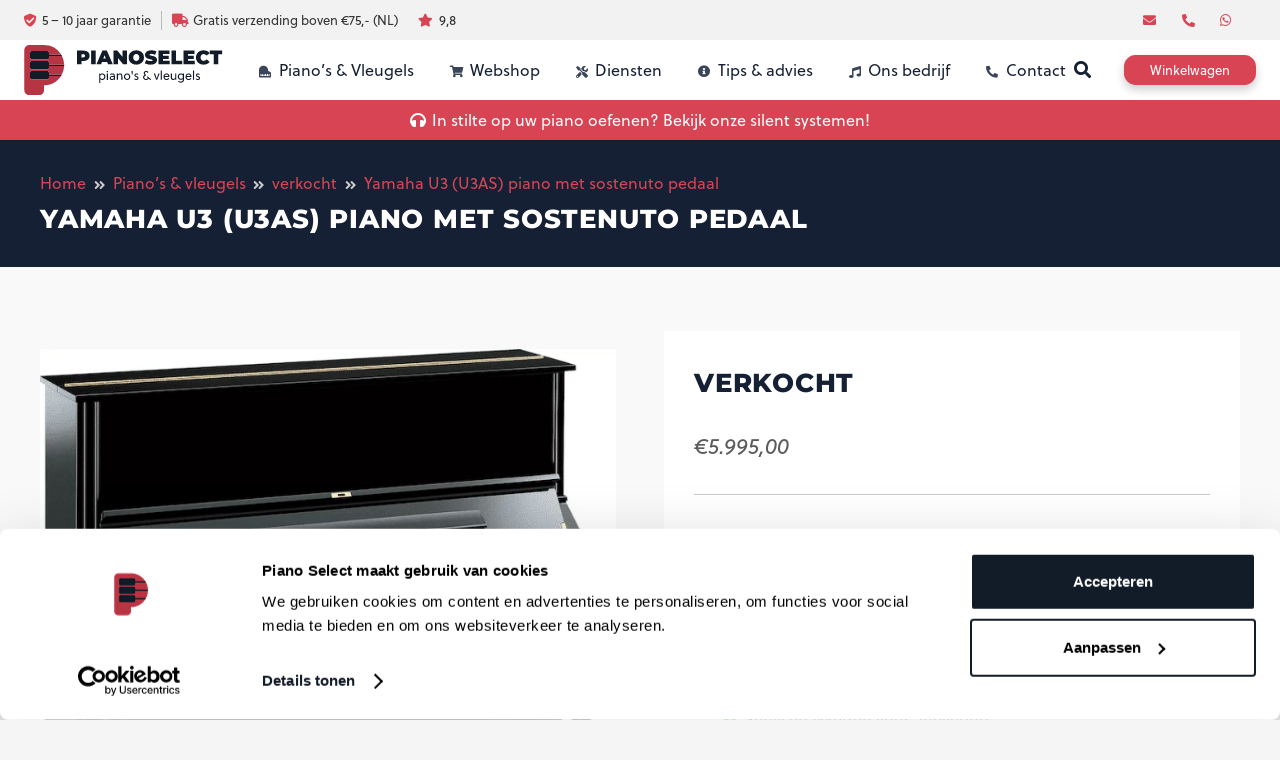

--- FILE ---
content_type: text/html; charset=UTF-8
request_url: https://pianoselect.nl/aanbod/verkocht/yamaha-u3-u3as-piano-met-sostenuto-pedaal-2/
body_size: 31769
content:
<!DOCTYPE HTML>
<html lang="nl-NL">
<head>
	<meta charset="UTF-8">
	<meta name='robots' content='index, follow, max-image-preview:large, max-snippet:-1, max-video-preview:-1' />
	<style>img:is([sizes="auto" i], [sizes^="auto," i]) { contain-intrinsic-size: 3000px 1500px }</style>
	
<!-- Google Tag Manager for WordPress by gtm4wp.com -->
<script data-cfasync="false" data-pagespeed-no-defer>
	var gtm4wp_datalayer_name = "dataLayer";
	var dataLayer = dataLayer || [];
	const gtm4wp_use_sku_instead = false;
	const gtm4wp_currency = 'EUR';
	const gtm4wp_product_per_impression = 10;
	const gtm4wp_clear_ecommerce = false;
</script>
<!-- End Google Tag Manager for WordPress by gtm4wp.com --><script>window._wca = window._wca || [];</script>

	<!-- This site is optimized with the Yoast SEO Premium plugin v24.3 (Yoast SEO v24.3) - https://yoast.com/wordpress/plugins/seo/ -->
	<title>Yamaha U3 (U3AS) piano met sostenuto pedaal - PianoSelect.nl</title>
	<meta name="description" content="Een zeldzame Yamaha U3AS piano uit 1987! Uniek aan deze piano is het sostenuto pedaal wat u normaliter alleen bij vleugels vindt." />
	<link rel="canonical" href="https://pianoselect.nl/aanbod/verkocht/yamaha-u3-u3as-piano-met-sostenuto-pedaal-2/" />
	<meta property="og:locale" content="nl_NL" />
	<meta property="og:type" content="article" />
	<meta property="og:title" content="Yamaha U3 (U3AS) piano met sostenuto pedaal" />
	<meta property="og:description" content="Nog zo&#039;n zeldzame Yamaha U3AS piano met sostenutopedaal uit 1987! Een piano met geweldige klank en groot dynamisch bereik. Deze piano is al verkocht voor" />
	<meta property="og:url" content="https://pianoselect.nl/aanbod/verkocht/yamaha-u3-u3as-piano-met-sostenuto-pedaal-2/" />
	<meta property="og:site_name" content="PianoSelect.nl" />
	<meta property="article:publisher" content="https://www.facebook.com/pianoselect.nl/" />
	<meta property="article:modified_time" content="2022-10-23T18:06:21+00:00" />
	<meta property="og:image" content="https://pianoselect.nl/wp-content/uploads/2021/04/Yamaha-U3-piano.png" />
	<meta property="og:image:width" content="735" />
	<meta property="og:image:height" content="735" />
	<meta property="og:image:type" content="image/png" />
	<meta name="twitter:card" content="summary_large_image" />
	<meta name="twitter:label1" content="Geschatte leestijd" />
	<meta name="twitter:data1" content="1 minuut" />
	<script type="application/ld+json" class="yoast-schema-graph">{"@context":"https://schema.org","@graph":[{"@type":"WebPage","@id":"https://pianoselect.nl/aanbod/verkocht/yamaha-u3-u3as-piano-met-sostenuto-pedaal-2/","url":"https://pianoselect.nl/aanbod/verkocht/yamaha-u3-u3as-piano-met-sostenuto-pedaal-2/","name":"Yamaha U3 (U3AS) piano met sostenuto pedaal - PianoSelect.nl","isPartOf":{"@id":"https://pianoselect.nl/#website"},"primaryImageOfPage":{"@id":"https://pianoselect.nl/aanbod/verkocht/yamaha-u3-u3as-piano-met-sostenuto-pedaal-2/#primaryimage"},"image":{"@id":"https://pianoselect.nl/aanbod/verkocht/yamaha-u3-u3as-piano-met-sostenuto-pedaal-2/#primaryimage"},"thumbnailUrl":"https://cdn.pianoselect.nl/wp-content/uploads/2021/04/Yamaha-U3-piano.png","datePublished":"2021-11-19T07:38:58+00:00","dateModified":"2022-10-23T18:06:21+00:00","description":"Een zeldzame Yamaha U3AS piano uit 1987! Uniek aan deze piano is het sostenuto pedaal wat u normaliter alleen bij vleugels vindt.","breadcrumb":{"@id":"https://pianoselect.nl/aanbod/verkocht/yamaha-u3-u3as-piano-met-sostenuto-pedaal-2/#breadcrumb"},"inLanguage":"nl-NL","potentialAction":[{"@type":"ReadAction","target":["https://pianoselect.nl/aanbod/verkocht/yamaha-u3-u3as-piano-met-sostenuto-pedaal-2/"]}]},{"@type":"ImageObject","inLanguage":"nl-NL","@id":"https://pianoselect.nl/aanbod/verkocht/yamaha-u3-u3as-piano-met-sostenuto-pedaal-2/#primaryimage","url":"https://cdn.pianoselect.nl/wp-content/uploads/2021/04/Yamaha-U3-piano.png","contentUrl":"https://cdn.pianoselect.nl/wp-content/uploads/2021/04/Yamaha-U3-piano.png","width":735,"height":735},{"@type":"BreadcrumbList","@id":"https://pianoselect.nl/aanbod/verkocht/yamaha-u3-u3as-piano-met-sostenuto-pedaal-2/#breadcrumb","itemListElement":[{"@type":"ListItem","position":1,"name":"Home","item":"https://pianoselect.nl/"},{"@type":"ListItem","position":2,"name":"Piano&#8217;s &#038; vleugels","item":"https://pianoselect.nl/aanbod/"},{"@type":"ListItem","position":3,"name":"Yamaha U3 (U3AS) piano met sostenuto pedaal"}]},{"@type":"WebSite","@id":"https://pianoselect.nl/#website","url":"https://pianoselect.nl/","name":"PianoSelect","description":"Piano&#039;s &amp; Vleugels Yamaha &amp; Kawai","publisher":{"@id":"https://pianoselect.nl/#organization"},"potentialAction":[{"@type":"SearchAction","target":{"@type":"EntryPoint","urlTemplate":"https://pianoselect.nl/?s={search_term_string}"},"query-input":{"@type":"PropertyValueSpecification","valueRequired":true,"valueName":"search_term_string"}}],"inLanguage":"nl-NL"},{"@type":"Organization","@id":"https://pianoselect.nl/#organization","name":"PianoSelect","url":"https://pianoselect.nl/","logo":{"@type":"ImageObject","inLanguage":"nl-NL","@id":"https://pianoselect.nl/#/schema/logo/image/","url":"","contentUrl":"","caption":"PianoSelect"},"image":{"@id":"https://pianoselect.nl/#/schema/logo/image/"},"sameAs":["https://www.facebook.com/pianoselect.nl/","https://www.instagram.com/pianoselectzwijndrecht/","https://www.youtube.com/channel/UCSV2A81kNHc4_41d6kRafBw/featured"]}]}</script>
	<!-- / Yoast SEO Premium plugin. -->


<link rel='dns-prefetch' href='//stats.wp.com' />
<link rel="alternate" type="application/rss+xml" title="PianoSelect.nl &raquo; feed" href="https://pianoselect.nl/feed/" />
<link rel="alternate" type="application/rss+xml" title="PianoSelect.nl &raquo; reacties feed" href="https://pianoselect.nl/comments/feed/" />
<meta name="viewport" content="width=device-width, initial-scale=1">
<meta name="SKYPE_TOOLBAR" content="SKYPE_TOOLBAR_PARSER_COMPATIBLE">
<meta name="theme-color" content="#ffffff">
<meta property="og:title" content="Yamaha U3 (U3AS) piano met sostenuto pedaal - PianoSelect.nl">
<meta property="og:url" content="https://pianoselect.nl/aanbod/verkocht/yamaha-u3-u3as-piano-met-sostenuto-pedaal-2/">
<meta property="og:locale" content="nl_NL">
<meta property="og:site_name" content="PianoSelect.nl">
<meta property="og:type" content="product">
<meta property="og:image" content="https://cdn.pianoselect.nl/wp-content/uploads/2021/04/Yamaha-U3-piano.png" itemprop="image">
<script>
window._wpemojiSettings = {"baseUrl":"https:\/\/s.w.org\/images\/core\/emoji\/15.0.3\/72x72\/","ext":".png","svgUrl":"https:\/\/s.w.org\/images\/core\/emoji\/15.0.3\/svg\/","svgExt":".svg","source":{"concatemoji":"https:\/\/cdn.pianoselect.nl\/wp-includes\/js\/wp-emoji-release.min.js?ver=6.7.2"}};
/*! This file is auto-generated */
!function(i,n){var o,s,e;function c(e){try{var t={supportTests:e,timestamp:(new Date).valueOf()};sessionStorage.setItem(o,JSON.stringify(t))}catch(e){}}function p(e,t,n){e.clearRect(0,0,e.canvas.width,e.canvas.height),e.fillText(t,0,0);var t=new Uint32Array(e.getImageData(0,0,e.canvas.width,e.canvas.height).data),r=(e.clearRect(0,0,e.canvas.width,e.canvas.height),e.fillText(n,0,0),new Uint32Array(e.getImageData(0,0,e.canvas.width,e.canvas.height).data));return t.every(function(e,t){return e===r[t]})}function u(e,t,n){switch(t){case"flag":return n(e,"\ud83c\udff3\ufe0f\u200d\u26a7\ufe0f","\ud83c\udff3\ufe0f\u200b\u26a7\ufe0f")?!1:!n(e,"\ud83c\uddfa\ud83c\uddf3","\ud83c\uddfa\u200b\ud83c\uddf3")&&!n(e,"\ud83c\udff4\udb40\udc67\udb40\udc62\udb40\udc65\udb40\udc6e\udb40\udc67\udb40\udc7f","\ud83c\udff4\u200b\udb40\udc67\u200b\udb40\udc62\u200b\udb40\udc65\u200b\udb40\udc6e\u200b\udb40\udc67\u200b\udb40\udc7f");case"emoji":return!n(e,"\ud83d\udc26\u200d\u2b1b","\ud83d\udc26\u200b\u2b1b")}return!1}function f(e,t,n){var r="undefined"!=typeof WorkerGlobalScope&&self instanceof WorkerGlobalScope?new OffscreenCanvas(300,150):i.createElement("canvas"),a=r.getContext("2d",{willReadFrequently:!0}),o=(a.textBaseline="top",a.font="600 32px Arial",{});return e.forEach(function(e){o[e]=t(a,e,n)}),o}function t(e){var t=i.createElement("script");t.src=e,t.defer=!0,i.head.appendChild(t)}"undefined"!=typeof Promise&&(o="wpEmojiSettingsSupports",s=["flag","emoji"],n.supports={everything:!0,everythingExceptFlag:!0},e=new Promise(function(e){i.addEventListener("DOMContentLoaded",e,{once:!0})}),new Promise(function(t){var n=function(){try{var e=JSON.parse(sessionStorage.getItem(o));if("object"==typeof e&&"number"==typeof e.timestamp&&(new Date).valueOf()<e.timestamp+604800&&"object"==typeof e.supportTests)return e.supportTests}catch(e){}return null}();if(!n){if("undefined"!=typeof Worker&&"undefined"!=typeof OffscreenCanvas&&"undefined"!=typeof URL&&URL.createObjectURL&&"undefined"!=typeof Blob)try{var e="postMessage("+f.toString()+"("+[JSON.stringify(s),u.toString(),p.toString()].join(",")+"));",r=new Blob([e],{type:"text/javascript"}),a=new Worker(URL.createObjectURL(r),{name:"wpTestEmojiSupports"});return void(a.onmessage=function(e){c(n=e.data),a.terminate(),t(n)})}catch(e){}c(n=f(s,u,p))}t(n)}).then(function(e){for(var t in e)n.supports[t]=e[t],n.supports.everything=n.supports.everything&&n.supports[t],"flag"!==t&&(n.supports.everythingExceptFlag=n.supports.everythingExceptFlag&&n.supports[t]);n.supports.everythingExceptFlag=n.supports.everythingExceptFlag&&!n.supports.flag,n.DOMReady=!1,n.readyCallback=function(){n.DOMReady=!0}}).then(function(){return e}).then(function(){var e;n.supports.everything||(n.readyCallback(),(e=n.source||{}).concatemoji?t(e.concatemoji):e.wpemoji&&e.twemoji&&(t(e.twemoji),t(e.wpemoji)))}))}((window,document),window._wpemojiSettings);
</script>

<link rel='stylesheet' id='woo-conditional-shipping-blocks-style-css' href='https://cdn.pianoselect.nl/wp-content/plugins/conditional-shipping-for-woocommerce/frontend/css/woo-conditional-shipping.css?ver=3.3.0.free' media='all' />
<style id='wp-emoji-styles-inline-css'>

	img.wp-smiley, img.emoji {
		display: inline !important;
		border: none !important;
		box-shadow: none !important;
		height: 1em !important;
		width: 1em !important;
		margin: 0 0.07em !important;
		vertical-align: -0.1em !important;
		background: none !important;
		padding: 0 !important;
	}
</style>
<link rel='stylesheet' id='contact-form-7-css' href='https://cdn.pianoselect.nl/wp-content/plugins/contact-form-7/includes/css/styles.css?ver=6.0.3' media='all' />
<style id='contact-form-7-inline-css'>
.wpcf7 .wpcf7-recaptcha iframe {margin-bottom: 0;}.wpcf7 .wpcf7-recaptcha[data-align="center"] > div {margin: 0 auto;}.wpcf7 .wpcf7-recaptcha[data-align="right"] > div {margin: 0 0 0 auto;}
</style>
<link rel='stylesheet' id='photoswipe-css' href='https://cdn.pianoselect.nl/wp-content/plugins/woocommerce/assets/css/photoswipe/photoswipe.min.css?ver=9.6.0' media='all' />
<link rel='stylesheet' id='photoswipe-default-skin-css' href='https://cdn.pianoselect.nl/wp-content/plugins/woocommerce/assets/css/photoswipe/default-skin/default-skin.min.css?ver=9.6.0' media='all' />
<style id='woocommerce-inline-inline-css'>
.woocommerce form .form-row .required { visibility: visible; }
</style>
<link rel='stylesheet' id='wpcf7-redirect-script-frontend-css' href='https://cdn.pianoselect.nl/wp-content/plugins/wpcf7-redirect/build/css/wpcf7-redirect-frontend.min.css?ver=1.1' media='all' />
<link rel='stylesheet' id='woo_conditional_shipping_css-css' href='https://cdn.pianoselect.nl/wp-content/plugins/conditional-shipping-for-woocommerce/includes/frontend/../../frontend/css/woo-conditional-shipping.css?ver=3.3.0.free' media='all' />
<link rel='stylesheet' id='cvb-button-css-css' href='https://cdn.pianoselect.nl/wp-content/plugins/cvb-gateway/includes/../assets/css/style.css?ver=1.0.36' media='all' />
<link rel='stylesheet' id='brands-styles-css' href='https://cdn.pianoselect.nl/wp-content/plugins/woocommerce/assets/css/brands.css?ver=9.6.0' media='all' />
<link rel='stylesheet' id='joinchat-css' href='https://cdn.pianoselect.nl/wp-content/plugins/creame-whatsapp-me/public/css/joinchat-btn.min.css?ver=5.2.1' media='all' />
<style id='joinchat-inline-css'>
.joinchat{--red:37;--green:211;--blue:102;--bw:100}
</style>
<link rel='stylesheet' id='us-theme-css' href='https://cdn.pianoselect.nl/wp-content/uploads/us-assets/pianoselect.nl.css?ver=d227584c' media='all' />
<script src="https://cdn.pianoselect.nl/wp-content/plugins/svg-support/vendor/DOMPurify/DOMPurify.min.js?ver=1.0.1" id="bodhi-dompurify-library-js"></script>
<script src="https://cdn.pianoselect.nl/wp-includes/js/jquery/jquery.min.js?ver=3.7.1" id="jquery-core-js"></script>
<script id="jquery-js-after">
					function optimocha_getCookie(name) {
						var v = document.cookie.match("(^|;) ?" + name + "=([^;]*)(;|$)");
						return v ? v[2] : null;
					}

					function optimocha_check_wc_cart_script() {
					var cart_src = "https://pianoselect.nl/wp-content/plugins/woocommerce/assets/js/frontend/cart-fragments.min.js";
					var script_id = "optimocha_loaded_wc_cart_fragments";

						if( document.getElementById(script_id) !== null ) {
							return false;
						}

						if( optimocha_getCookie("woocommerce_cart_hash") ) {
							var script = document.createElement("script");
							script.id = script_id;
							script.src = cart_src;
							script.async = true;
							document.head.appendChild(script);
						}
					}

					optimocha_check_wc_cart_script();
					document.addEventListener("click", function(){setTimeout(optimocha_check_wc_cart_script,1000);});
					
</script>
<script src="https://cdn.pianoselect.nl/wp-content/plugins/svg-support/js/min/svgs-inline-min.js?ver=2.5.8" id="bodhi_svg_inline-js"></script>
<script id="bodhi_svg_inline-js-after">
cssTarget={"Bodhi":"img.style-svg","ForceInlineSVG":"style-svg"};ForceInlineSVGActive="false";frontSanitizationEnabled="on";
</script>
<script src="https://cdn.pianoselect.nl/wp-content/plugins/woocommerce/assets/js/photoswipe/photoswipe.min.js?ver=4.1.1-wc.9.6.0" id="photoswipe-js" defer data-wp-strategy="defer"></script>
<script src="https://cdn.pianoselect.nl/wp-content/plugins/woocommerce/assets/js/photoswipe/photoswipe-ui-default.min.js?ver=4.1.1-wc.9.6.0" id="photoswipe-ui-default-js" defer data-wp-strategy="defer"></script>
<script id="wc-single-product-js-extra">
var wc_single_product_params = {"i18n_required_rating_text":"Selecteer een waardering","i18n_product_gallery_trigger_text":"Afbeeldinggalerij in volledig scherm bekijken","review_rating_required":"yes","flexslider":{"rtl":false,"animation":"slide","smoothHeight":true,"directionNav":false,"controlNav":"thumbnails","slideshow":false,"animationSpeed":500,"animationLoop":false,"allowOneSlide":false},"zoom_enabled":"","zoom_options":[],"photoswipe_enabled":"1","photoswipe_options":{"shareEl":false,"closeOnScroll":false,"history":false,"hideAnimationDuration":0,"showAnimationDuration":0},"flexslider_enabled":"1"};
</script>
<script src="https://cdn.pianoselect.nl/wp-content/plugins/woocommerce/assets/js/frontend/single-product.min.js?ver=9.6.0" id="wc-single-product-js" defer data-wp-strategy="defer"></script>
<script src="https://cdn.pianoselect.nl/wp-content/plugins/woocommerce/assets/js/jquery-blockui/jquery.blockUI.min.js?ver=2.7.0-wc.9.6.0" id="jquery-blockui-js" defer data-wp-strategy="defer"></script>
<script src="https://cdn.pianoselect.nl/wp-content/plugins/woocommerce/assets/js/js-cookie/js.cookie.min.js?ver=2.1.4-wc.9.6.0" id="js-cookie-js" defer data-wp-strategy="defer"></script>
<script id="woocommerce-js-extra">
var woocommerce_params = {"ajax_url":"\/wp-admin\/admin-ajax.php","wc_ajax_url":"\/?wc-ajax=%%endpoint%%"};
</script>
<script src="https://cdn.pianoselect.nl/wp-content/plugins/woocommerce/assets/js/frontend/woocommerce.min.js?ver=9.6.0" id="woocommerce-js" defer data-wp-strategy="defer"></script>
<script src="https://cdn.pianoselect.nl/wp-content/plugins/conditional-shipping-for-woocommerce/includes/frontend/../../frontend/js/woo-conditional-shipping.js?ver=3.3.0.free" id="woo-conditional-shipping-js-js"></script>
<script src="https://stats.wp.com/s-202604.js" id="woocommerce-analytics-js" defer data-wp-strategy="defer"></script>
<link rel="https://api.w.org/" href="https://pianoselect.nl/wp-json/" /><link rel="alternate" title="JSON" type="application/json" href="https://pianoselect.nl/wp-json/wp/v2/product/10857" /><link rel="EditURI" type="application/rsd+xml" title="RSD" href="https://pianoselect.nl/xmlrpc.php?rsd" />
<meta name="generator" content="WordPress 6.7.2" />
<meta name="generator" content="WooCommerce 9.6.0" />
<link rel='shortlink' href='https://pianoselect.nl/?p=10857' />
<link rel="alternate" title="oEmbed (JSON)" type="application/json+oembed" href="https://pianoselect.nl/wp-json/oembed/1.0/embed?url=https%3A%2F%2Fpianoselect.nl%2Faanbod%2Fverkocht%2Fyamaha-u3-u3as-piano-met-sostenuto-pedaal-2%2F" />
<link rel="alternate" title="oEmbed (XML)" type="text/xml+oembed" href="https://pianoselect.nl/wp-json/oembed/1.0/embed?url=https%3A%2F%2Fpianoselect.nl%2Faanbod%2Fverkocht%2Fyamaha-u3-u3as-piano-met-sostenuto-pedaal-2%2F&#038;format=xml" />
	<style>img#wpstats{display:none}</style>
		
<!-- Google Tag Manager for WordPress by gtm4wp.com -->
<!-- GTM Container placement set to automatic -->
<script data-cfasync="false" data-pagespeed-no-defer type="text/javascript">
	var dataLayer_content = {"pagePostType":"product","pagePostType2":"single-product","pagePostAuthor":"Markes Mouthaan","customerTotalOrders":0,"customerTotalOrderValue":0,"customerFirstName":"","customerLastName":"","customerBillingFirstName":"","customerBillingLastName":"","customerBillingCompany":"","customerBillingAddress1":"","customerBillingAddress2":"","customerBillingCity":"","customerBillingState":"","customerBillingPostcode":"","customerBillingCountry":"","customerBillingEmail":"","customerBillingEmailHash":"","customerBillingPhone":"","customerShippingFirstName":"","customerShippingLastName":"","customerShippingCompany":"","customerShippingAddress1":"","customerShippingAddress2":"","customerShippingCity":"","customerShippingState":"","customerShippingPostcode":"","customerShippingCountry":"","cartContent":{"totals":{"applied_coupons":[],"discount_total":0,"subtotal":0,"total":0},"items":[]},"productRatingCounts":[],"productAverageRating":0,"productReviewCount":0,"productType":"simple","productIsVariable":0};
	dataLayer.push( dataLayer_content );
</script>
<script data-cfasync="false">
(function(w,d,s,l,i){w[l]=w[l]||[];w[l].push({'gtm.start':
new Date().getTime(),event:'gtm.js'});var f=d.getElementsByTagName(s)[0],
j=d.createElement(s),dl=l!='dataLayer'?'&l='+l:'';j.async=true;j.src=
'//www.googletagmanager.com/gtm.js?id='+i+dl;f.parentNode.insertBefore(j,f);
})(window,document,'script','dataLayer','GTM-NGP2V6TN');
</script>
<script data-cfasync="false">
(function(w,d,s,l,i){w[l]=w[l]||[];w[l].push({'gtm.start':
new Date().getTime(),event:'gtm.js'});var f=d.getElementsByTagName(s)[0],
j=d.createElement(s),dl=l!='dataLayer'?'&l='+l:'';j.async=true;j.src=
'//www.googletagmanager.com/gtm.js?id='+i+dl;f.parentNode.insertBefore(j,f);
})(window,document,'script','dataLayer','GTM-M2FJNQJ');
</script>
<!-- End Google Tag Manager for WordPress by gtm4wp.com -->		<script>
			if ( ! /Android|webOS|iPhone|iPad|iPod|BlackBerry|IEMobile|Opera Mini/i.test( navigator.userAgent ) ) {
				var root = document.getElementsByTagName( 'html' )[ 0 ]
				root.className += " no-touch";
			}
		</script>
			<noscript><style>.woocommerce-product-gallery{ opacity: 1 !important; }</style></noscript>
	<style>.recentcomments a{display:inline !important;padding:0 !important;margin:0 !important;}</style><meta name="generator" content="Powered by WPBakery Page Builder - drag and drop page builder for WordPress."/>
<style class='wp-fonts-local'>
@font-face{font-family:Inter;font-style:normal;font-weight:300 900;font-display:fallback;src:url('https://cdn.pianoselect.nl/wp-content/plugins/woocommerce/assets/fonts/Inter-VariableFont_slnt,wght.woff2') format('woff2');font-stretch:normal;}
@font-face{font-family:Cardo;font-style:normal;font-weight:400;font-display:fallback;src:url('https://cdn.pianoselect.nl/wp-content/plugins/woocommerce/assets/fonts/cardo_normal_400.woff2') format('woff2');}
</style>
<link rel="icon" href="https://cdn.pianoselect.nl/wp-content/uploads/2022/09/PianoSelect-Favicon.svg" sizes="32x32" />
<link rel="icon" href="https://cdn.pianoselect.nl/wp-content/uploads/2022/09/PianoSelect-Favicon.svg" sizes="192x192" />
<link rel="apple-touch-icon" href="https://cdn.pianoselect.nl/wp-content/uploads/2022/09/PianoSelect-Favicon.svg" />
<meta name="msapplication-TileImage" content="https://cdn.pianoselect.nl/wp-content/uploads/2022/09/PianoSelect-Favicon.svg" />
<noscript><style> .wpb_animate_when_almost_visible { opacity: 1; }</style></noscript>		<style id="us-icon-fonts">@font-face{font-display:block;font-style:normal;font-family:"fontawesome";font-weight:900;src:url("https://cdn.pianoselect.nl/wp-content/themes/Impreza/fonts/fa-solid-900.woff2?ver=8.13") format("woff2"),url("https://cdn.pianoselect.nl/wp-content/themes/Impreza/fonts/fa-solid-900.woff?ver=8.13") format("woff")}.fas{font-family:"fontawesome";font-weight:900}@font-face{font-display:block;font-style:normal;font-family:"Font Awesome 5 Brands";font-weight:400;src:url("https://cdn.pianoselect.nl/wp-content/themes/Impreza/fonts/fa-brands-400.woff2?ver=8.13") format("woff2"),url("https://cdn.pianoselect.nl/wp-content/themes/Impreza/fonts/fa-brands-400.woff?ver=8.13") format("woff")}.fab{font-family:"Font Awesome 5 Brands";font-weight:400}</style>
				<style id="us-header-css"> .l-subheader.at_top,.l-subheader.at_top .w-dropdown-list,.l-subheader.at_top .type_mobile .w-nav-list.level_1{background:var(--color-header-top-bg);color:#333333}.no-touch .l-subheader.at_top a:hover,.no-touch .l-header.bg_transparent .l-subheader.at_top .w-dropdown.opened a:hover{color:var(--color-header-middle-text-hover)}.l-header.bg_transparent:not(.sticky) .l-subheader.at_top{background:var(--color-header-top-transparent-bg);color:var(--color-header-top-transparent-text)}.no-touch .l-header.bg_transparent:not(.sticky) .at_top .w-cart-link:hover,.no-touch .l-header.bg_transparent:not(.sticky) .at_top .w-text a:hover,.no-touch .l-header.bg_transparent:not(.sticky) .at_top .w-html a:hover,.no-touch .l-header.bg_transparent:not(.sticky) .at_top .w-nav>a:hover,.no-touch .l-header.bg_transparent:not(.sticky) .at_top .w-menu a:hover,.no-touch .l-header.bg_transparent:not(.sticky) .at_top .w-search>a:hover,.no-touch .l-header.bg_transparent:not(.sticky) .at_top .w-dropdown a:hover,.no-touch .l-header.bg_transparent:not(.sticky) .at_top .type_desktop .menu-item.level_1:hover>a{color:var(--color-header-top-transparent-text-hover)}.l-subheader.at_middle,.l-subheader.at_middle .w-dropdown-list,.l-subheader.at_middle .type_mobile .w-nav-list.level_1{background:var(--color-header-middle-bg);color:var(--color-header-middle-text)}.no-touch .l-subheader.at_middle a:hover,.no-touch .l-header.bg_transparent .l-subheader.at_middle .w-dropdown.opened a:hover{color:var(--color-header-middle-text-hover)}.l-header.bg_transparent:not(.sticky) .l-subheader.at_middle{background:var(--color-header-transparent-bg);color:var(--color-header-transparent-text)}.no-touch .l-header.bg_transparent:not(.sticky) .at_middle .w-cart-link:hover,.no-touch .l-header.bg_transparent:not(.sticky) .at_middle .w-text a:hover,.no-touch .l-header.bg_transparent:not(.sticky) .at_middle .w-html a:hover,.no-touch .l-header.bg_transparent:not(.sticky) .at_middle .w-nav>a:hover,.no-touch .l-header.bg_transparent:not(.sticky) .at_middle .w-menu a:hover,.no-touch .l-header.bg_transparent:not(.sticky) .at_middle .w-search>a:hover,.no-touch .l-header.bg_transparent:not(.sticky) .at_middle .w-dropdown a:hover,.no-touch .l-header.bg_transparent:not(.sticky) .at_middle .type_desktop .menu-item.level_1:hover>a{color:var(--color-header-transparent-text-hover)}.l-subheader.at_bottom,.l-subheader.at_bottom .w-dropdown-list,.l-subheader.at_bottom .type_mobile .w-nav-list.level_1{background:#d84454;color:#ffffff}.no-touch .l-subheader.at_bottom a:hover,.no-touch .l-header.bg_transparent .l-subheader.at_bottom .w-dropdown.opened a:hover{color:#1a1a1a}.l-header.bg_transparent:not(.sticky) .l-subheader.at_bottom{background:var(--color-header-transparent-bg);color:#1a1a1a}.no-touch .l-header.bg_transparent:not(.sticky) .at_bottom .w-cart-link:hover,.no-touch .l-header.bg_transparent:not(.sticky) .at_bottom .w-text a:hover,.no-touch .l-header.bg_transparent:not(.sticky) .at_bottom .w-html a:hover,.no-touch .l-header.bg_transparent:not(.sticky) .at_bottom .w-nav>a:hover,.no-touch .l-header.bg_transparent:not(.sticky) .at_bottom .w-menu a:hover,.no-touch .l-header.bg_transparent:not(.sticky) .at_bottom .w-search>a:hover,.no-touch .l-header.bg_transparent:not(.sticky) .at_bottom .w-dropdown a:hover,.no-touch .l-header.bg_transparent:not(.sticky) .at_bottom .type_desktop .menu-item.level_1:hover>a{color:var(--color-header-transparent-text-hover)}.header_ver .l-header{background:var(--color-header-middle-bg);color:var(--color-header-middle-text)}@media (min-width:1281px){.hidden_for_default{display:none!important}.l-header{position:relative;z-index:111;width:100%}.l-subheader{margin:0 auto}.l-subheader.width_full{padding-left:1.5rem;padding-right:1.5rem}.l-subheader-h{display:flex;align-items:center;position:relative;margin:0 auto;max-width:var(--site-content-width,1200px);height:inherit}.w-header-show{display:none}.l-header.pos_fixed{position:fixed;left:0}.l-header.pos_fixed:not(.notransition) .l-subheader{transition-property:transform,background,box-shadow,line-height,height;transition-duration:.3s;transition-timing-function:cubic-bezier(.78,.13,.15,.86)}.headerinpos_bottom.sticky_first_section .l-header.pos_fixed{position:fixed!important}.header_hor .l-header.sticky_auto_hide{transition:transform .3s cubic-bezier(.78,.13,.15,.86) .1s}.header_hor .l-header.sticky_auto_hide.down{transform:translateY(-110%)}.l-header.bg_transparent:not(.sticky) .l-subheader{box-shadow:none!important;background:none}.l-header.bg_transparent~.l-main .l-section.width_full.height_auto:first-of-type>.l-section-h{padding-top:0!important;padding-bottom:0!important}.l-header.pos_static.bg_transparent{position:absolute;left:0}.l-subheader.width_full .l-subheader-h{max-width:none!important}.l-header.shadow_thin .l-subheader.at_middle,.l-header.shadow_thin .l-subheader.at_bottom{box-shadow:0 1px 0 rgba(0,0,0,0.08)}.l-header.shadow_wide .l-subheader.at_middle,.l-header.shadow_wide .l-subheader.at_bottom{box-shadow:0 3px 5px -1px rgba(0,0,0,0.1),0 2px 1px -1px rgba(0,0,0,0.05)}.header_hor .l-subheader-cell>.w-cart{margin-left:0;margin-right:0}:root{--header-height:180px;--header-sticky-height:130px}.l-header:before{content:'180'}.l-header.sticky:before{content:'130'}.l-subheader.at_top{line-height:50px;height:50px}.l-header.sticky .l-subheader.at_top{line-height:0px;height:0px;overflow:hidden}.l-subheader.at_middle{line-height:90px;height:90px}.l-header.sticky .l-subheader.at_middle{line-height:90px;height:90px}.l-subheader.at_bottom{line-height:40px;height:40px}.l-header.sticky .l-subheader.at_bottom{line-height:40px;height:40px}.l-subheader.at_middle .l-subheader-cell.at_left,.l-subheader.at_middle .l-subheader-cell.at_right{display:flex;flex-basis:100px}.headerinpos_above .l-header.pos_fixed{overflow:hidden;transition:transform 0.3s;transform:translate3d(0,-100%,0)}.headerinpos_above .l-header.pos_fixed.sticky{overflow:visible;transform:none}.headerinpos_above .l-header.pos_fixed~.l-section>.l-section-h,.headerinpos_above .l-header.pos_fixed~.l-main .l-section:first-of-type>.l-section-h{padding-top:0!important}.headerinpos_below .l-header.pos_fixed:not(.sticky){position:absolute;top:100%}.headerinpos_below .l-header.pos_fixed~.l-main>.l-section:first-of-type>.l-section-h{padding-top:0!important}.headerinpos_below .l-header.pos_fixed~.l-main .l-section.full_height:nth-of-type(2){min-height:100vh}.headerinpos_below .l-header.pos_fixed~.l-main>.l-section:nth-of-type(2)>.l-section-h{padding-top:var(--header-height)}.headerinpos_bottom .l-header.pos_fixed:not(.sticky){position:absolute;top:100vh}.headerinpos_bottom .l-header.pos_fixed~.l-main>.l-section:first-of-type>.l-section-h{padding-top:0!important}.headerinpos_bottom .l-header.pos_fixed~.l-main>.l-section:first-of-type>.l-section-h{padding-bottom:var(--header-height)}.headerinpos_bottom .l-header.pos_fixed.bg_transparent~.l-main .l-section.valign_center:not(.height_auto):first-of-type>.l-section-h{top:calc( var(--header-height) / 2 )}.headerinpos_bottom .l-header.pos_fixed:not(.sticky) .w-cart-dropdown,.headerinpos_bottom .l-header.pos_fixed:not(.sticky) .w-nav.type_desktop .w-nav-list.level_2{bottom:100%;transform-origin:0 100%}.headerinpos_bottom .l-header.pos_fixed:not(.sticky) .w-nav.type_mobile.m_layout_dropdown .w-nav-list.level_1{top:auto;bottom:100%;box-shadow:var(--box-shadow-up)}.headerinpos_bottom .l-header.pos_fixed:not(.sticky) .w-nav.type_desktop .w-nav-list.level_3,.headerinpos_bottom .l-header.pos_fixed:not(.sticky) .w-nav.type_desktop .w-nav-list.level_4{top:auto;bottom:0;transform-origin:0 100%}.headerinpos_bottom .l-header.pos_fixed:not(.sticky) .w-dropdown-list{top:auto;bottom:-0.4em;padding-top:0.4em;padding-bottom:2.4em}.admin-bar .l-header.pos_static.bg_solid~.l-main .l-section.full_height:first-of-type{min-height:calc( 100vh - var(--header-height) - 32px )}.admin-bar .l-header.pos_fixed:not(.sticky_auto_hide)~.l-main .l-section.full_height:not(:first-of-type){min-height:calc( 100vh - var(--header-sticky-height) - 32px )}.admin-bar.headerinpos_below .l-header.pos_fixed~.l-main .l-section.full_height:nth-of-type(2){min-height:calc(100vh - 32px)}}@media (min-width:1376px) and (max-width:1280px){.hidden_for_laptops{display:none!important}.l-subheader.at_bottom{display:none}.l-header{position:relative;z-index:111;width:100%}.l-subheader{margin:0 auto}.l-subheader.width_full{padding-left:1.5rem;padding-right:1.5rem}.l-subheader-h{display:flex;align-items:center;position:relative;margin:0 auto;max-width:var(--site-content-width,1200px);height:inherit}.w-header-show{display:none}.l-header.pos_fixed{position:fixed;left:0}.l-header.pos_fixed:not(.notransition) .l-subheader{transition-property:transform,background,box-shadow,line-height,height;transition-duration:.3s;transition-timing-function:cubic-bezier(.78,.13,.15,.86)}.headerinpos_bottom.sticky_first_section .l-header.pos_fixed{position:fixed!important}.header_hor .l-header.sticky_auto_hide{transition:transform .3s cubic-bezier(.78,.13,.15,.86) .1s}.header_hor .l-header.sticky_auto_hide.down{transform:translateY(-110%)}.l-header.bg_transparent:not(.sticky) .l-subheader{box-shadow:none!important;background:none}.l-header.bg_transparent~.l-main .l-section.width_full.height_auto:first-of-type>.l-section-h{padding-top:0!important;padding-bottom:0!important}.l-header.pos_static.bg_transparent{position:absolute;left:0}.l-subheader.width_full .l-subheader-h{max-width:none!important}.l-header.shadow_thin .l-subheader.at_middle,.l-header.shadow_thin .l-subheader.at_bottom{box-shadow:0 1px 0 rgba(0,0,0,0.08)}.l-header.shadow_wide .l-subheader.at_middle,.l-header.shadow_wide .l-subheader.at_bottom{box-shadow:0 3px 5px -1px rgba(0,0,0,0.1),0 2px 1px -1px rgba(0,0,0,0.05)}.header_hor .l-subheader-cell>.w-cart{margin-left:0;margin-right:0}:root{--header-height:140px;--header-sticky-height:90px}.l-header:before{content:'140'}.l-header.sticky:before{content:'90'}.l-subheader.at_top{line-height:50px;height:50px}.l-header.sticky .l-subheader.at_top{line-height:0px;height:0px;overflow:hidden}.l-subheader.at_middle{line-height:90px;height:90px}.l-header.sticky .l-subheader.at_middle{line-height:90px;height:90px}.l-subheader.at_bottom{line-height:50px;height:50px}.l-header.sticky .l-subheader.at_bottom{line-height:50px;height:50px}.l-subheader.at_middle .l-subheader-cell.at_left,.l-subheader.at_middle .l-subheader-cell.at_right{display:flex;flex-basis:100px}.l-subheader.at_bottom .l-subheader-cell.at_left,.l-subheader.at_bottom .l-subheader-cell.at_right{display:flex;flex-basis:100px}.headerinpos_above .l-header.pos_fixed{overflow:hidden;transition:transform 0.3s;transform:translate3d(0,-100%,0)}.headerinpos_above .l-header.pos_fixed.sticky{overflow:visible;transform:none}.headerinpos_above .l-header.pos_fixed~.l-section>.l-section-h,.headerinpos_above .l-header.pos_fixed~.l-main .l-section:first-of-type>.l-section-h{padding-top:0!important}.headerinpos_below .l-header.pos_fixed:not(.sticky){position:absolute;top:100%}.headerinpos_below .l-header.pos_fixed~.l-main>.l-section:first-of-type>.l-section-h{padding-top:0!important}.headerinpos_below .l-header.pos_fixed~.l-main .l-section.full_height:nth-of-type(2){min-height:100vh}.headerinpos_below .l-header.pos_fixed~.l-main>.l-section:nth-of-type(2)>.l-section-h{padding-top:var(--header-height)}.headerinpos_bottom .l-header.pos_fixed:not(.sticky){position:absolute;top:100vh}.headerinpos_bottom .l-header.pos_fixed~.l-main>.l-section:first-of-type>.l-section-h{padding-top:0!important}.headerinpos_bottom .l-header.pos_fixed~.l-main>.l-section:first-of-type>.l-section-h{padding-bottom:var(--header-height)}.headerinpos_bottom .l-header.pos_fixed.bg_transparent~.l-main .l-section.valign_center:not(.height_auto):first-of-type>.l-section-h{top:calc( var(--header-height) / 2 )}.headerinpos_bottom .l-header.pos_fixed:not(.sticky) .w-cart-dropdown,.headerinpos_bottom .l-header.pos_fixed:not(.sticky) .w-nav.type_desktop .w-nav-list.level_2{bottom:100%;transform-origin:0 100%}.headerinpos_bottom .l-header.pos_fixed:not(.sticky) .w-nav.type_mobile.m_layout_dropdown .w-nav-list.level_1{top:auto;bottom:100%;box-shadow:var(--box-shadow-up)}.headerinpos_bottom .l-header.pos_fixed:not(.sticky) .w-nav.type_desktop .w-nav-list.level_3,.headerinpos_bottom .l-header.pos_fixed:not(.sticky) .w-nav.type_desktop .w-nav-list.level_4{top:auto;bottom:0;transform-origin:0 100%}.headerinpos_bottom .l-header.pos_fixed:not(.sticky) .w-dropdown-list{top:auto;bottom:-0.4em;padding-top:0.4em;padding-bottom:2.4em}.admin-bar .l-header.pos_static.bg_solid~.l-main .l-section.full_height:first-of-type{min-height:calc( 100vh - var(--header-height) - 32px )}.admin-bar .l-header.pos_fixed:not(.sticky_auto_hide)~.l-main .l-section.full_height:not(:first-of-type){min-height:calc( 100vh - var(--header-sticky-height) - 32px )}.admin-bar.headerinpos_below .l-header.pos_fixed~.l-main .l-section.full_height:nth-of-type(2){min-height:calc(100vh - 32px)}}@media (min-width:1151px) and (max-width:1375px){.hidden_for_tablets{display:none!important}.l-header{position:relative;z-index:111;width:100%}.l-subheader{margin:0 auto}.l-subheader.width_full{padding-left:1.5rem;padding-right:1.5rem}.l-subheader-h{display:flex;align-items:center;position:relative;margin:0 auto;max-width:var(--site-content-width,1200px);height:inherit}.w-header-show{display:none}.l-header.pos_fixed{position:fixed;left:0}.l-header.pos_fixed:not(.notransition) .l-subheader{transition-property:transform,background,box-shadow,line-height,height;transition-duration:.3s;transition-timing-function:cubic-bezier(.78,.13,.15,.86)}.headerinpos_bottom.sticky_first_section .l-header.pos_fixed{position:fixed!important}.header_hor .l-header.sticky_auto_hide{transition:transform .3s cubic-bezier(.78,.13,.15,.86) .1s}.header_hor .l-header.sticky_auto_hide.down{transform:translateY(-110%)}.l-header.bg_transparent:not(.sticky) .l-subheader{box-shadow:none!important;background:none}.l-header.bg_transparent~.l-main .l-section.width_full.height_auto:first-of-type>.l-section-h{padding-top:0!important;padding-bottom:0!important}.l-header.pos_static.bg_transparent{position:absolute;left:0}.l-subheader.width_full .l-subheader-h{max-width:none!important}.l-header.shadow_thin .l-subheader.at_middle,.l-header.shadow_thin .l-subheader.at_bottom{box-shadow:0 1px 0 rgba(0,0,0,0.08)}.l-header.shadow_wide .l-subheader.at_middle,.l-header.shadow_wide .l-subheader.at_bottom{box-shadow:0 3px 5px -1px rgba(0,0,0,0.1),0 2px 1px -1px rgba(0,0,0,0.05)}.header_hor .l-subheader-cell>.w-cart{margin-left:0;margin-right:0}:root{--header-height:140px;--header-sticky-height:100px}.l-header:before{content:'140'}.l-header.sticky:before{content:'100'}.l-subheader.at_top{line-height:40px;height:40px}.l-header.sticky .l-subheader.at_top{line-height:40px;height:40px}.l-subheader.at_middle{line-height:60px;height:60px}.l-header.sticky .l-subheader.at_middle{line-height:60px;height:60px}.l-subheader.at_bottom{line-height:40px;height:40px}.l-header.sticky .l-subheader.at_bottom{line-height:0px;height:0px;overflow:hidden}}@media (max-width:1150px){.hidden_for_mobiles{display:none!important}.l-header{position:relative;z-index:111;width:100%}.l-subheader{margin:0 auto}.l-subheader.width_full{padding-left:1.5rem;padding-right:1.5rem}.l-subheader-h{display:flex;align-items:center;position:relative;margin:0 auto;max-width:var(--site-content-width,1200px);height:inherit}.w-header-show{display:none}.l-header.pos_fixed{position:fixed;left:0}.l-header.pos_fixed:not(.notransition) .l-subheader{transition-property:transform,background,box-shadow,line-height,height;transition-duration:.3s;transition-timing-function:cubic-bezier(.78,.13,.15,.86)}.headerinpos_bottom.sticky_first_section .l-header.pos_fixed{position:fixed!important}.header_hor .l-header.sticky_auto_hide{transition:transform .3s cubic-bezier(.78,.13,.15,.86) .1s}.header_hor .l-header.sticky_auto_hide.down{transform:translateY(-110%)}.l-header.bg_transparent:not(.sticky) .l-subheader{box-shadow:none!important;background:none}.l-header.bg_transparent~.l-main .l-section.width_full.height_auto:first-of-type>.l-section-h{padding-top:0!important;padding-bottom:0!important}.l-header.pos_static.bg_transparent{position:absolute;left:0}.l-subheader.width_full .l-subheader-h{max-width:none!important}.l-header.shadow_thin .l-subheader.at_middle,.l-header.shadow_thin .l-subheader.at_bottom{box-shadow:0 1px 0 rgba(0,0,0,0.08)}.l-header.shadow_wide .l-subheader.at_middle,.l-header.shadow_wide .l-subheader.at_bottom{box-shadow:0 3px 5px -1px rgba(0,0,0,0.1),0 2px 1px -1px rgba(0,0,0,0.05)}.header_hor .l-subheader-cell>.w-cart{margin-left:0;margin-right:0}:root{--header-height:130px;--header-sticky-height:50px}.l-header:before{content:'130'}.l-header.sticky:before{content:'50'}.l-subheader.at_top{line-height:40px;height:40px}.l-header.sticky .l-subheader.at_top{line-height:0px;height:0px;overflow:hidden}.l-subheader.at_middle{line-height:50px;height:50px}.l-header.sticky .l-subheader.at_middle{line-height:50px;height:50px}.l-subheader.at_bottom{line-height:40px;height:40px}.l-header.sticky .l-subheader.at_bottom{line-height:0px;height:0px;overflow:hidden}}@media (min-width:1281px){.ush_image_1{height:60px!important}.l-header.sticky .ush_image_1{height:60px!important}}@media (min-width:1376px) and (max-width:1280px){.ush_image_1{height:30px!important}.l-header.sticky .ush_image_1{height:30px!important}}@media (min-width:1151px) and (max-width:1375px){.ush_image_1{height:50px!important}.l-header.sticky .ush_image_1{height:50px!important}}@media (max-width:1150px){.ush_image_1{height:35px!important}.l-header.sticky .ush_image_1{height:35px!important}}@media (min-width:1281px){.ush_image_2{height:35px!important}.l-header.sticky .ush_image_2{height:35px!important}}@media (min-width:1376px) and (max-width:1280px){.ush_image_2{height:30px!important}.l-header.sticky .ush_image_2{height:30px!important}}@media (min-width:1151px) and (max-width:1375px){.ush_image_2{height:30px!important}.l-header.sticky .ush_image_2{height:30px!important}}@media (max-width:1150px){.ush_image_2{height:20px!important}.l-header.sticky .ush_image_2{height:20px!important}}.header_hor .ush_menu_1.type_desktop .menu-item.level_1>a:not(.w-btn){padding-left:18px;padding-right:18px}.header_hor .ush_menu_1.type_desktop .menu-item.level_1>a.w-btn{margin-left:18px;margin-right:18px}.header_hor .ush_menu_1.type_desktop.align-edges>.w-nav-list.level_1{margin-left:-18px;margin-right:-18px}.header_ver .ush_menu_1.type_desktop .menu-item.level_1>a:not(.w-btn){padding-top:18px;padding-bottom:18px}.header_ver .ush_menu_1.type_desktop .menu-item.level_1>a.w-btn{margin-top:18px;margin-bottom:18px}.ush_menu_1.type_desktop .menu-item:not(.level_1){font-size:1rem}.ush_menu_1.type_mobile .w-nav-anchor.level_1,.ush_menu_1.type_mobile .w-nav-anchor.level_1 + .w-nav-arrow{font-size:1.1rem}.ush_menu_1.type_mobile .w-nav-anchor:not(.level_1),.ush_menu_1.type_mobile .w-nav-anchor:not(.level_1) + .w-nav-arrow{font-size:0.9rem}@media (min-width:1281px){.ush_menu_1 .w-nav-icon{font-size:24px}}@media (min-width:1376px) and (max-width:1280px){.ush_menu_1 .w-nav-icon{font-size:32px}}@media (min-width:1151px) and (max-width:1375px){.ush_menu_1 .w-nav-icon{font-size:20px}}@media (max-width:1150px){.ush_menu_1 .w-nav-icon{font-size:20px}}.ush_menu_1 .w-nav-icon>div{border-width:2px}@media screen and (max-width:1149px){.w-nav.ush_menu_1>.w-nav-list.level_1{display:none}.ush_menu_1 .w-nav-control{display:block}}.ush_menu_1 .menu-item.level_1>a:not(.w-btn):focus,.no-touch .ush_menu_1 .menu-item.level_1.opened>a:not(.w-btn),.no-touch .ush_menu_1 .menu-item.level_1:hover>a:not(.w-btn){background:transparent;color:var(--color-header-middle-text-hover)}.ush_menu_1 .menu-item.level_1.current-menu-item>a:not(.w-btn),.ush_menu_1 .menu-item.level_1.current-menu-ancestor>a:not(.w-btn),.ush_menu_1 .menu-item.level_1.current-page-ancestor>a:not(.w-btn){background:transparent;color:var(--color-header-middle-text-hover)}.l-header.bg_transparent:not(.sticky) .ush_menu_1.type_desktop .menu-item.level_1.current-menu-item>a:not(.w-btn),.l-header.bg_transparent:not(.sticky) .ush_menu_1.type_desktop .menu-item.level_1.current-menu-ancestor>a:not(.w-btn),.l-header.bg_transparent:not(.sticky) .ush_menu_1.type_desktop .menu-item.level_1.current-page-ancestor>a:not(.w-btn){background:transparent;color:var(--color-header-transparent-text-hover)}.ush_menu_1 .w-nav-list:not(.level_1){background:var(--color-header-middle-bg);color:var(--color-header-middle-text)}.no-touch .ush_menu_1 .menu-item:not(.level_1)>a:focus,.no-touch .ush_menu_1 .menu-item:not(.level_1):hover>a{background:transparent;color:var(--color-header-middle-text-hover)}.ush_menu_1 .menu-item:not(.level_1).current-menu-item>a,.ush_menu_1 .menu-item:not(.level_1).current-menu-ancestor>a,.ush_menu_1 .menu-item:not(.level_1).current-page-ancestor>a{background:transparent;color:var(--color-header-middle-text-hover)}.ush_search_1 .w-search-form{background:var(--color-content-bg);color:var(--color-content-text)}@media (min-width:1281px){.ush_search_1.layout_simple{max-width:300px}.ush_search_1.layout_modern.active{width:300px}.ush_search_1{font-size:18px}}@media (min-width:1376px) and (max-width:1280px){.ush_search_1.layout_simple{max-width:250px}.ush_search_1.layout_modern.active{width:250px}.ush_search_1{font-size:24px}}@media (min-width:1151px) and (max-width:1375px){.ush_search_1.layout_simple{max-width:200px}.ush_search_1.layout_modern.active{width:200px}.ush_search_1{font-size:17px}}@media (max-width:1150px){.ush_search_1{font-size:16px}}.ush_socials_1 .w-socials-list{margin:-2px}.ush_socials_1 .w-socials-item{padding:2px}@media (min-width:1281px){.ush_cart_1 .w-cart-link{font-size:16px}}@media (min-width:1376px) and (max-width:1280px){.ush_cart_1 .w-cart-link{font-size:24px}}@media (min-width:1151px) and (max-width:1375px){.ush_cart_1 .w-cart-link{font-size:16px}}@media (max-width:1150px){.ush_cart_1 .w-cart-link{font-size:16px}}.ush_search_1{border-radius:50%!important}.ush_text_3{font-size:13px!important;margin-left:30px!important}.ush_dropdown_1{font-size:14px!important}.ush_cart_1{font-size:24px!important;margin-left:10px!important}.ush_menu_1{margin-left:0!important}.ush_btn_1{font-size:14px!important}.ush_text_4{font-size:13px!important;margin-left:30px!important}.ush_text_5{font-size:13px!important;margin-right:10px!important;padding-right:10px!important;border-right-width:1px!important;border-color:#bbbbbb!important;border-right-style:solid!important}.ush_text_2{font-size:13px!important;margin-left:30px!important}.ush_text_7{font-size:13px!important;margin-left:30px!important}.ush_text_8{font-size:13px!important;margin-left:30px!important}.ush_text_9{font-size:13px!important;margin-left:30px!important}.ush_text_10{font-size:13px!important;margin-right:10px!important;padding-right:10px!important;border-right-width:1px!important;border-color:#bbbbbb!important}.ush_text_11{font-size:13px!important;margin-right:10px!important;padding-right:10px!important}.ush_text_12{font-size:13px!important;margin-right:10px!important;padding-right:10px!important;border-right-width:1px!important;border-color:#bbbbbb!important;border-right-style:solid!important}.ush_text_13{font-size:13px!important;margin-right:10px!important;padding-right:10px!important;border-right-width:1px!important;border-color:#bbbbbb!important;border-right-style:solid!important}@media (min-width:1151px) and (max-width:1375px){.ush_text_3{font-size:13px!important}.ush_cart_1{font-size:22px!important}.ush_btn_1{font-size:13px!important}.ush_text_9{font-size:13px!important}}@media (max-width:1150px){.ush_btn_1{font-size:10px!important}.ush_text_14{font-size:13px!important}}</style>
		<link rel="stylesheet" href="https://use.typekit.net/wlp3dpr.css">
<!-- Global site tag (gtag.js) - Google Analytics -->
<script async src="https://www.googletagmanager.com/gtag/js?id=UA-430353-1"></script>
<script>
  window.dataLayer = window.dataLayer || [];
  function gtag(){dataLayer.push(arguments);}
  gtag('js', new Date());

  gtag('config', 'UA-430353-1');
</script>

<link href="https://fonts.cdnfonts.com/css/soleil" rel="stylesheet">

<!-- Hotjar Tracking Code for http://pianoselect.nl/ -->
<script>
    (function(h,o,t,j,a,r){
        h.hj=h.hj||function(){(h.hj.q=h.hj.q||[]).push(arguments)};
        h._hjSettings={hjid:2373221,hjsv:6};
        a=o.getElementsByTagName('head')[0];
        r=o.createElement('script');r.async=1;
        r.src=t+h._hjSettings.hjid+j+h._hjSettings.hjsv;
        a.appendChild(r);
    })(window,document,'https://static.hotjar.com/c/hotjar-','.js?sv=');
</script>
<style id="us-design-options-css">.us_custom_3090c82c{margin-bottom:10px!important}.us_custom_aeb562e5{color:#ffffff!important;font-size:26px!important}.us_custom_19737bc8{padding-bottom:0!important}.us_custom_4fb9e5a3{background:#ffffff!important}.us_custom_119fd5ce{font-size:22px!important;font-style:italic!important}.us_custom_80a192e9{font-size:15px!important}.us_custom_887a049b{padding-top:0!important}.us_custom_9c33410b{margin-bottom:5px!important}.us_custom_4127d55d{margin-top:5px!important}.us_custom_8d7b3c4c{color:#152034!important}.us_custom_f4397b66{font-size:12px!important}.us_custom_1b04de86{font-size:14px!important}.us_custom_1802e5f9{font-size:10px!important}.us_custom_83a7a996{font-size:11px!important}.us_custom_b0bb91b2{font-size:16px!important;line-height:20px!important}.us_custom_57f5615c{padding:0px!important}.us_custom_8a1f0980{max-width:25%!important;margin-left:auto!important;margin-right:auto!important;padding-top:20px!important}.us_custom_a16392b1{line-height:20px!important}.us_custom_ca3e714a{width:25%!important;margin-left:auto!important;margin-right:auto!important;padding-top:20px!important}.us_custom_24be7899{line-height:22px!important;margin-top:5px!important}</style></head>
<body class="product-template-default single single-product postid-10857 l-body Impreza_8.13 us-core_8.13.3 header_hor headerinpos_top state_default theme-Impreza woocommerce woocommerce-page woocommerce-no-js us-woo-cart_standard wpb-js-composer js-comp-ver-6.10.0 vc_responsive" itemscope itemtype="https://schema.org/WebPage">

<!-- GTM Container placement set to automatic -->
<!-- Google Tag Manager (noscript) -->
				<noscript><iframe src="https://www.googletagmanager.com/ns.html?id=GTM-NGP2V6TN" height="0" width="0" style="display:none;visibility:hidden" aria-hidden="true"></iframe></noscript>
				<noscript><iframe src="https://www.googletagmanager.com/ns.html?id=GTM-M2FJNQJ" height="0" width="0" style="display:none;visibility:hidden" aria-hidden="true"></iframe></noscript>
<!-- End Google Tag Manager (noscript) -->
<div class="l-canvas type_wide">
	<header id="page-header" class="l-header pos_fixed shadow_thin bg_solid id_7855" itemscope itemtype="https://schema.org/WPHeader"><div class="l-subheader at_top width_full"><div class="l-subheader-h"><div class="l-subheader-cell at_left"><div class="w-text hidden_for_mobiles ush_text_5 nowrap icon_atleft"><a href="/diensten/service-garantie/" class="w-text-h"><i class="fas fa-shield-check"></i><span class="w-text-value">5 &#8211; 10 jaar garantie</span></a></div><div class="w-text hidden_for_tablets hidden_for_mobiles ush_text_12 nowrap icon_atleft"><a href="https://pianoselect.nl/reviews/" class="w-text-h"><i class="fas fa-star"></i><span class="w-text-value">Klanten geven ons een 9,8</span></a></div><div class="w-text hidden_for_tablets hidden_for_mobiles ush_text_13 nowrap icon_atleft"><a href="https://pianoselect.nl/klantenservice-webshop/" class="w-text-h"><i class="fas fa-clock"></i><span class="w-text-value">Voor 15.00u besteld, dezelfde dag verzonden</span></a></div><div class="w-text hidden_for_mobiles ush_text_10 nowrap icon_atleft"><a href="https://pianoselect.nl/webshop-overzicht/" class="w-text-h"><i class="fas fa-truck"></i><span class="w-text-value">Gratis verzending boven €75,- (NL)</span></a></div></div><div class="l-subheader-cell at_center"></div><div class="l-subheader-cell at_right"><div class="w-text hidden_for_tablets ush_text_4 headertopcontact nowrap icon_atleft"><a href="/cdn-cgi/l/email-protection#8fe6e1e9e0cfffe6eee1e0fceae3eaecfba1e1e3" class="w-text-h"><i class="fas fa-envelope"></i><span class="w-text-value"><span class="__cf_email__" data-cfemail="1e777078715e6e777f70716d7b727b7d6a307072">[email&#160;protected]</span></span></a></div><div class="w-text hidden_for_tablets ush_text_3 headertopcontact nowrap icon_atleft"><a href="tel:078 - 61 27 088" class="w-text-h"><i class="fas fa-phone-alt"></i><span class="w-text-value">078 &#8211; 61 27 088</span></a></div><div class="w-text hidden_for_tablets ush_text_8 headertopcontact nowrap icon_atleft"><a href="https://api.whatsapp.com/send?phone=0031786127088&amp;text=" class="w-text-h"><i class="fab fa-whatsapp"></i><span class="w-text-value">WhatsApp</span></a></div></div></div></div><div class="l-subheader at_middle width_full"><div class="l-subheader-h"><div class="l-subheader-cell at_left"><div class="w-image ush_image_1"><a href="/home" aria-label="Link" class="w-image-h"><img width="1024" height="1024" src="https://cdn.pianoselect.nl/wp-content/uploads/2021/06/Logo-lang-blauw-1.svg" class="attachment-large size-large" alt="" decoding="async" fetchpriority="high" /></a></div></div><div class="l-subheader-cell at_center"><nav class="w-nav type_desktop ush_menu_1 height_full dropdown_height m_align_left m_layout_dropdown" itemscope itemtype="https://schema.org/SiteNavigationElement"><a class="w-nav-control" aria-label="Menu" href="#"><div class="w-nav-icon"><div></div></div></a><ul class="w-nav-list level_1 hide_for_mobiles hover_simple"><li id="menu-item-21024" class="menu-item menu-item-type-post_type menu-item-object-page menu-item-has-children w-nav-item level_1 menu-item-21024"><a class="w-nav-anchor level_1" href="https://pianoselect.nl/pianos-vleugels/"><span class="w-nav-title"><i class="fas fa-piano"></I> Piano’s &#038; Vleugels</span><span class="w-nav-arrow"></span></a><ul class="w-nav-list level_2"><li id="menu-item-24808" class="menu-item menu-item-type-custom menu-item-object-custom w-nav-item level_2 menu-item-24808"><a class="w-nav-anchor level_2" href="https://pianoselect.nl/product-categorie/piano/"><span class="w-nav-title"><i class="fas fa-caret-right"></i> Piano&#8217;s</span><span class="w-nav-arrow"></span></a></li><li id="menu-item-24809" class="menu-item menu-item-type-custom menu-item-object-custom w-nav-item level_2 menu-item-24809"><a class="w-nav-anchor level_2" href="https://pianoselect.nl/product-categorie/vleugel/"><span class="w-nav-title"><i class="fas fa-caret-right"></I> Vleugels</span><span class="w-nav-arrow"></span></a></li><li id="menu-item-24811" class="menu-item menu-item-type-custom menu-item-object-custom w-nav-item level_2 menu-item-24811"><a class="w-nav-anchor level_2" href="https://pianoselect.nl/product-categorie/silent/silent-piano/"><span class="w-nav-title"><i class="fas fa-caret-right"></I> Silent piano&#8217;s</span><span class="w-nav-arrow"></span></a></li><li id="menu-item-24812" class="menu-item menu-item-type-custom menu-item-object-custom w-nav-item level_2 menu-item-24812"><a class="w-nav-anchor level_2" href="https://pianoselect.nl/digitale-pianos/"><span class="w-nav-title"><i class="fas fa-caret-right"></I> Digitale piano&#8217;s</span><span class="w-nav-arrow"></span></a></li><li id="menu-item-24813" class="menu-item menu-item-type-custom menu-item-object-custom w-nav-item level_2 menu-item-24813"><a class="w-nav-anchor level_2" href="https://pianoselect.nl/genio-silent-systeem/"><span class="w-nav-title"><i class="fas fa-caret-right"></I> Genio silent systeem</span><span class="w-nav-arrow"></span></a></li></ul></li><li id="menu-item-21048" class="menu-item menu-item-type-post_type menu-item-object-page menu-item-has-children w-nav-item level_1 menu-item-21048"><a class="w-nav-anchor level_1" href="https://pianoselect.nl/webshop-overzicht/"><span class="w-nav-title"><i class="fas fa-shopping-cart"></i> Webshop</span><span class="w-nav-arrow"></span></a><ul class="w-nav-list level_2"><li id="menu-item-24865" class="menu-item menu-item-type-custom menu-item-object-custom w-nav-item level_2 menu-item-24865"><a class="w-nav-anchor level_2" href="https://pianoselect.nl/product-categorie/accessoires/geluidsisolatie-piano/"><span class="w-nav-title"><i class="fas fa-caret-right"></I> Geluidsisolatie piano</span><span class="w-nav-arrow"></span></a></li><li id="menu-item-24815" class="menu-item menu-item-type-custom menu-item-object-custom w-nav-item level_2 menu-item-24815"><a class="w-nav-anchor level_2" href="https://pianoselect.nl/product-categorie/accessoires/bladmuziek/"><span class="w-nav-title"><i class="fas fa-caret-right"></I> Bladmuziek</span><span class="w-nav-arrow"></span></a></li><li id="menu-item-25002" class="menu-item menu-item-type-custom menu-item-object-custom w-nav-item level_2 menu-item-25002"><a class="w-nav-anchor level_2" href="https://pianoselect.nl/product-categorie/accessoires/schoonmaken/"><span class="w-nav-title"><i class="fas fa-caret-right"></I> Schoonmaken</span><span class="w-nav-arrow"></span></a></li><li id="menu-item-24816" class="menu-item menu-item-type-custom menu-item-object-custom w-nav-item level_2 menu-item-24816"><a class="w-nav-anchor level_2" href="https://pianoselect.nl/product-categorie/accessoires/luchtbevochtiging/"><span class="w-nav-title"><i class="fas fa-caret-right"></I> Luchtbevochtiging</span><span class="w-nav-arrow"></span></a></li><li id="menu-item-24817" class="menu-item menu-item-type-custom menu-item-object-custom w-nav-item level_2 menu-item-24817"><a class="w-nav-anchor level_2" href="https://pianoselect.nl/genio-silent-systeem/"><span class="w-nav-title"><i class="fas fa-caret-right"></I> Silent systemen</span><span class="w-nav-arrow"></span></a></li><li id="menu-item-24818" class="menu-item menu-item-type-custom menu-item-object-custom w-nav-item level_2 menu-item-24818"><a class="w-nav-anchor level_2" href="https://pianoselect.nl/product-categorie/accessoires/pianobank/"><span class="w-nav-title"><i class="fas fa-caret-right"></I> Pianobank</span><span class="w-nav-arrow"></span></a></li><li id="menu-item-24819" class="menu-item menu-item-type-custom menu-item-object-custom w-nav-item level_2 menu-item-24819"><a class="w-nav-anchor level_2" href="https://pianoselect.nl/product-categorie/accessoires/pianolampen/"><span class="w-nav-title"><i class="fas fa-caret-right"></I> Pianolampen</span><span class="w-nav-arrow"></span></a></li><li id="menu-item-24820" class="menu-item menu-item-type-custom menu-item-object-custom w-nav-item level_2 menu-item-24820"><a class="w-nav-anchor level_2" href="https://pianoselect.nl/product-categorie/accessoires/diversen/"><span class="w-nav-title"><i class="fas fa-caret-right"></I> Accessoires</span><span class="w-nav-arrow"></span></a></li><li id="menu-item-24821" class="menu-item menu-item-type-custom menu-item-object-custom w-nav-item level_2 menu-item-24821"><a class="w-nav-anchor level_2" href="https://pianoselect.nl/product-categorie/accessoires/digitale-piano-accessoires/"><span class="w-nav-title"><i class="fas fa-caret-right"></I> Digitale piano accessoires</span><span class="w-nav-arrow"></span></a></li><li id="menu-item-24822" class="menu-item menu-item-type-custom menu-item-object-custom w-nav-item level_2 menu-item-24822"><a class="w-nav-anchor level_2" href="https://pianoselect.nl/product-categorie/accessoires/muzikaal-cadeau/"><span class="w-nav-title"><i class="fas fa-caret-right"></I> Muzikaal cadeau</span><span class="w-nav-arrow"></span></a></li><li id="menu-item-24823" class="menu-item menu-item-type-custom menu-item-object-custom w-nav-item level_2 menu-item-24823"><a class="w-nav-anchor level_2" href="https://pianoselect.nl/product-categorie/accessoires/lesmateriaal/"><span class="w-nav-title"><i class="fas fa-caret-right"></I> Lesmateriaal</span><span class="w-nav-arrow"></span></a></li><li id="menu-item-24824" class="menu-item menu-item-type-custom menu-item-object-custom w-nav-item level_2 menu-item-24824"><a class="w-nav-anchor level_2" href="https://pianoselect.nl/product-categorie/spreekbeurt-piano/"><span class="w-nav-title"><i class="fas fa-caret-right"></I> Spreekbeurt piano</span><span class="w-nav-arrow"></span></a></li><li id="menu-item-24825" class="menu-item menu-item-type-custom menu-item-object-custom w-nav-item level_2 menu-item-24825"><a class="w-nav-anchor level_2" href="https://pianoselect.nl/product-categorie/accessoires/cajons/"><span class="w-nav-title"><i class="fas fa-caret-right"></I> Cajon</span><span class="w-nav-arrow"></span></a></li></ul></li><li id="menu-item-22034" class="menu-item menu-item-type-post_type menu-item-object-page menu-item-has-children w-nav-item level_1 menu-item-22034"><a class="w-nav-anchor level_1" href="https://pianoselect.nl/overzicht-diensten/"><span class="w-nav-title"><i class="fas fa-tools"></i> Diensten</span><span class="w-nav-arrow"></span></a><ul class="w-nav-list level_2"><li id="menu-item-24762" class="menu-item menu-item-type-custom menu-item-object-custom menu-item-has-children w-nav-item level_2 menu-item-24762"><a class="w-nav-anchor level_2" href="#"><span class="w-nav-title"><i class="fas fa-caret-right"></I> Populaire werkzaamheden</span><span class="w-nav-arrow"></span></a><ul class="w-nav-list level_3"><li id="menu-item-24740" class="menu-item menu-item-type-post_type menu-item-object-page w-nav-item level_3 menu-item-24740"><a class="w-nav-anchor level_3" href="https://pianoselect.nl/diensten/piano-vleugel-stemmen/"><span class="w-nav-title"><i class="fas fa-caret-right"></I> Stemmen</span><span class="w-nav-arrow"></span></a></li><li id="menu-item-24741" class="menu-item menu-item-type-post_type menu-item-object-page w-nav-item level_3 menu-item-24741"><a class="w-nav-anchor level_3" href="https://pianoselect.nl/genio-silent-systeem/"><span class="w-nav-title"><i class="fas fa-caret-right"></I> Genio silent systeem</span><span class="w-nav-arrow"></span></a></li><li id="menu-item-24742" class="menu-item menu-item-type-custom menu-item-object-custom w-nav-item level_3 menu-item-24742"><a class="w-nav-anchor level_3" href="https://pianoselect.nl/werkzaamheden/onderhoudsbeurt/"><span class="w-nav-title"><i class="fas fa-caret-right"></I> Onderhoudsbeurt</span><span class="w-nav-arrow"></span></a></li><li id="menu-item-24743" class="menu-item menu-item-type-custom menu-item-object-custom w-nav-item level_3 menu-item-24743"><a class="w-nav-anchor level_3" href="https://pianoselect.nl/werkzaamheden/reviseren/"><span class="w-nav-title"><i class="fas fa-caret-right"></I> Revisie</span><span class="w-nav-arrow"></span></a></li><li id="menu-item-24744" class="menu-item menu-item-type-custom menu-item-object-custom w-nav-item level_3 menu-item-24744"><a class="w-nav-anchor level_3" href="https://pianoselect.nl/werkzaamheden/precision-touch-design/"><span class="w-nav-title"><i class="fas fa-caret-right"></I> Precision Touch Design</span><span class="w-nav-arrow"></span></a></li><li id="menu-item-24746" class="menu-item menu-item-type-custom menu-item-object-custom w-nav-item level_3 menu-item-24746"><a class="w-nav-anchor level_3" href="https://pianoselect.nl/werkzaamheden/piano-vleugel-taxatie/"><span class="w-nav-title"><i class="fas fa-caret-right"></I> Taxatie</span><span class="w-nav-arrow"></span></a></li><li id="menu-item-24745" class="menu-item menu-item-type-custom menu-item-object-custom w-nav-item level_3 menu-item-24745"><a class="w-nav-anchor level_3" href="https://pianoselect.nl/werkzaamheden/plexiglas-piano/"><span class="w-nav-title"><i class="fas fa-caret-right"></I> Plexiglas piano</span><span class="w-nav-arrow"></span></a></li><li id="menu-item-24747" class="menu-item menu-item-type-custom menu-item-object-custom w-nav-item level_3 menu-item-24747"><a class="w-nav-anchor level_3" href="https://pianoselect.nl/diensten/transport-piano-vleugel/"><span class="w-nav-title"><i class="fas fa-caret-right"></I> Transport</span><span class="w-nav-arrow"></span></a></li><li id="menu-item-24748" class="menu-item menu-item-type-custom menu-item-object-custom w-nav-item level_3 menu-item-24748"><a class="w-nav-anchor level_3" href="https://pianoselect.nl/dampp-chaser-piano-life-saver/"><span class="w-nav-title"><i class="fas fa-caret-right"></I> Dampp-Chaser</span><span class="w-nav-arrow"></span></a></li></ul></li><li id="menu-item-24763" class="menu-item menu-item-type-custom menu-item-object-custom menu-item-has-children w-nav-item level_2 menu-item-24763"><a class="w-nav-anchor level_2" href="#"><span class="w-nav-title"><i class="fas fa-caret-right"></I> Pianomeubel werkzaamheden</span><span class="w-nav-arrow"></span></a><ul class="w-nav-list level_3"><li id="menu-item-24749" class="menu-item menu-item-type-custom menu-item-object-custom w-nav-item level_3 menu-item-24749"><a class="w-nav-anchor level_3" href="https://pianoselect.nl/werkzaamheden/lakreparatie/"><span class="w-nav-title"><i class="fas fa-caret-right"></I> Lakreparatie</span><span class="w-nav-arrow"></span></a></li><li id="menu-item-24750" class="menu-item menu-item-type-custom menu-item-object-custom w-nav-item level_3 menu-item-24750"><a class="w-nav-anchor level_3" href="https://pianoselect.nl/werkzaamheden/nieuwe-lak/"><span class="w-nav-title"><i class="fas fa-caret-right"></I> Nieuwe lak</span><span class="w-nav-arrow"></span></a></li><li id="menu-item-24751" class="menu-item menu-item-type-custom menu-item-object-custom w-nav-item level_3 menu-item-24751"><a class="w-nav-anchor level_3" href="https://pianoselect.nl/werkzaamheden/polijsten/"><span class="w-nav-title"><i class="fas fa-caret-right"></I> Polijsten</span><span class="w-nav-arrow"></span></a></li><li id="menu-item-24752" class="menu-item menu-item-type-custom menu-item-object-custom w-nav-item level_3 menu-item-24752"><a class="w-nav-anchor level_3" href="https://pianoselect.nl/werkzaamheden/toetsbeleg-vervangen/"><span class="w-nav-title"><i class="fas fa-caret-right"></I> Toetsbeleg vervangen</span><span class="w-nav-arrow"></span></a></li></ul></li><li id="menu-item-24764" class="menu-item menu-item-type-custom menu-item-object-custom menu-item-has-children w-nav-item level_2 menu-item-24764"><a class="w-nav-anchor level_2" href="#"><span class="w-nav-title"><i class="fas fa-caret-right"></I> Kleine pianoreparaties</span><span class="w-nav-arrow"></span></a><ul class="w-nav-list level_3"><li id="menu-item-24753" class="menu-item menu-item-type-custom menu-item-object-custom w-nav-item level_3 menu-item-24753"><a class="w-nav-anchor level_3" href="https://pianoselect.nl/werkzaamheden/intoneren/"><span class="w-nav-title"><i class="fas fa-caret-right"></I> Intoneren</span><span class="w-nav-arrow"></span></a></li><li id="menu-item-24754" class="menu-item menu-item-type-custom menu-item-object-custom w-nav-item level_3 menu-item-24754"><a class="w-nav-anchor level_3" href="https://pianoselect.nl/werkzaamheden/resonanties-bijgeluiden/"><span class="w-nav-title"><i class="fas fa-caret-right"></I> Resonanties/Bijgeluiden</span><span class="w-nav-arrow"></span></a></li><li id="menu-item-24755" class="menu-item menu-item-type-custom menu-item-object-custom w-nav-item level_3 menu-item-24755"><a class="w-nav-anchor level_3" href="https://pianoselect.nl/werkzaamheden/vastzittende-toets/"><span class="w-nav-title"><i class="fas fa-caret-right"></I> Vastzittende toets</span><span class="w-nav-arrow"></span></a></li><li id="menu-item-24756" class="menu-item menu-item-type-custom menu-item-object-custom w-nav-item level_3 menu-item-24756"><a class="w-nav-anchor level_3" href="https://pianoselect.nl/werkzaamheden/slowfall-inbouwen/"><span class="w-nav-title"><i class="fas fa-caret-right"></I> Slowfall inbouwen</span><span class="w-nav-arrow"></span></a></li><li id="menu-item-24757" class="menu-item menu-item-type-custom menu-item-object-custom w-nav-item level_3 menu-item-24757"><a class="w-nav-anchor level_3" href="https://pianoselect.nl/werkzaamheden/pianosnaar-vervangen/"><span class="w-nav-title"><i class="fas fa-caret-right"></I> Pianosnaar vervangen</span><span class="w-nav-arrow"></span></a></li><li id="menu-item-24758" class="menu-item menu-item-type-custom menu-item-object-custom w-nav-item level_3 menu-item-24758"><a class="w-nav-anchor level_3" href="https://pianoselect.nl/werkzaamheden/studiepedaal-piano/"><span class="w-nav-title"><i class="fas fa-caret-right"></I> Studiepedaal/Moderator piano</span><span class="w-nav-arrow"></span></a></li><li id="menu-item-24759" class="menu-item menu-item-type-custom menu-item-object-custom w-nav-item level_3 menu-item-24759"><a class="w-nav-anchor level_3" href="https://pianoselect.nl/werkzaamheden/repareren-pianopedalen/"><span class="w-nav-title"><i class="fas fa-caret-right"></I> Repareren pianopedalen</span><span class="w-nav-arrow"></span></a></li><li id="menu-item-24760" class="menu-item menu-item-type-custom menu-item-object-custom w-nav-item level_3 menu-item-24760"><a class="w-nav-anchor level_3" href="https://pianoselect.nl/werkzaamheden/repareren-pianodempers/"><span class="w-nav-title"><i class="fas fa-caret-right"></I> Repareren Pianodempers</span><span class="w-nav-arrow"></span></a></li></ul></li></ul></li><li id="menu-item-7938" class="menu-item menu-item-type-post_type menu-item-object-page menu-item-has-children w-nav-item level_1 menu-item-7938 columns_4"><a class="w-nav-anchor level_1" href="https://pianoselect.nl/tips-advies/"><span class="w-nav-title"><i class="fas fa-info-circle"></i> Tips &#038; advies</span><span class="w-nav-arrow"></span></a><ul class="w-nav-list level_2"><li id="menu-item-8844" class="menu-item menu-item-type-custom menu-item-object-custom menu-item-has-children w-nav-item level_2 menu-item-8844"><a class="w-nav-anchor level_2" href="#"><span class="w-nav-title">Advies</span><span class="w-nav-arrow"></span></a><ul class="w-nav-list level_3"><li id="menu-item-7939" class="menu-item menu-item-type-post_type menu-item-object-page w-nav-item level_3 menu-item-7939"><a class="w-nav-anchor level_3" href="https://pianoselect.nl/tips-advies/piano-kopen-tips/"><span class="w-nav-title">Piano kopen tips</span><span class="w-nav-arrow"></span></a></li><li id="menu-item-7940" class="menu-item menu-item-type-post_type menu-item-object-page w-nav-item level_3 menu-item-7940"><a class="w-nav-anchor level_3" href="https://pianoselect.nl/tips-advies/de-staat-van-een-piano/"><span class="w-nav-title">De staat van een piano</span><span class="w-nav-arrow"></span></a></li><li id="menu-item-9831" class="menu-item menu-item-type-post_type menu-item-object-page w-nav-item level_3 menu-item-9831"><a class="w-nav-anchor level_3" href="https://pianoselect.nl/tips-advies/luchtvochtigheid-en-omgeving-piano/"><span class="w-nav-title">Luchtvochtigheid en omgeving piano</span><span class="w-nav-arrow"></span></a></li><li id="menu-item-7943" class="menu-item menu-item-type-post_type menu-item-object-page w-nav-item level_3 menu-item-7943"><a class="w-nav-anchor level_3" href="https://pianoselect.nl/tips-advies/onderhoud-piano-vleugel/"><span class="w-nav-title">Onderhoud piano &#038; vleugel</span><span class="w-nav-arrow"></span></a></li><li id="menu-item-10404" class="menu-item menu-item-type-post_type menu-item-object-page w-nav-item level_3 menu-item-10404"><a class="w-nav-anchor level_3" href="https://pianoselect.nl/tips-advies/schoonmaken-piano-vleugel/"><span class="w-nav-title">Schoonmaken piano &#038; vleugel</span><span class="w-nav-arrow"></span></a></li><li id="menu-item-7941" class="menu-item menu-item-type-post_type menu-item-object-page w-nav-item level_3 menu-item-7941"><a class="w-nav-anchor level_3" href="https://pianoselect.nl/tips-advies/huurkoop/"><span class="w-nav-title">Huurkoop</span><span class="w-nav-arrow"></span></a></li></ul></li><li id="menu-item-8845" class="menu-item menu-item-type-custom menu-item-object-custom menu-item-has-children w-nav-item level_2 menu-item-8845"><a class="w-nav-anchor level_2" href="#"><span class="w-nav-title">Informatie</span><span class="w-nav-arrow"></span></a><ul class="w-nav-list level_3"><li id="menu-item-22440" class="menu-item menu-item-type-post_type menu-item-object-page w-nav-item level_3 menu-item-22440"><a class="w-nav-anchor level_3" href="https://pianoselect.nl/genio-silent-systeem/"><span class="w-nav-title">Genio silent systeem</span><span class="w-nav-arrow"></span></a></li><li id="menu-item-7942" class="menu-item menu-item-type-post_type menu-item-object-page w-nav-item level_3 menu-item-7942"><a class="w-nav-anchor level_3" href="https://pianoselect.nl/tips-advies/silent-systeem-vergelijk/"><span class="w-nav-title">Silent systeem vergelijk</span><span class="w-nav-arrow"></span></a></li><li id="menu-item-20241" class="menu-item menu-item-type-post_type menu-item-object-page w-nav-item level_3 menu-item-20241"><a class="w-nav-anchor level_3" href="https://pianoselect.nl/akoestische-piano-versus-digitale-piano/"><span class="w-nav-title">Akoestische piano vs digitale piano</span><span class="w-nav-arrow"></span></a></li><li id="menu-item-8849" class="menu-item menu-item-type-post_type menu-item-object-page w-nav-item level_3 menu-item-8849"><a class="w-nav-anchor level_3" href="https://pianoselect.nl/yamaha-piano-vleugel-bouwjaar/"><span class="w-nav-title">Yamaha bouwjaar</span><span class="w-nav-arrow"></span></a></li><li id="menu-item-8846" class="menu-item menu-item-type-post_type menu-item-object-page w-nav-item level_3 menu-item-8846"><a class="w-nav-anchor level_3" href="https://pianoselect.nl/herkomst-pianomerken/"><span class="w-nav-title">Herkomst Pianomerken</span><span class="w-nav-arrow"></span></a></li></ul></li><li id="menu-item-8856" class="menu-item menu-item-type-custom menu-item-object-custom menu-item-has-children w-nav-item level_2 menu-item-8856"><a class="w-nav-anchor level_2" href="#"><span class="w-nav-title">Yamaha piano&#8217;s</span><span class="w-nav-arrow"></span></a><ul class="w-nav-list level_3"><li id="menu-item-8855" class="menu-item menu-item-type-post_type menu-item-object-page w-nav-item level_3 menu-item-8855"><a class="w-nav-anchor level_3" href="https://pianoselect.nl/yamaha-u1-bouwseries/"><span class="w-nav-title">Yamaha U1 Bouwseries</span><span class="w-nav-arrow"></span></a></li><li id="menu-item-8854" class="menu-item menu-item-type-post_type menu-item-object-page w-nav-item level_3 menu-item-8854"><a class="w-nav-anchor level_3" href="https://pianoselect.nl/yamaha-u3-bouwseries/"><span class="w-nav-title">Yamaha U3 Bouwseries</span><span class="w-nav-arrow"></span></a></li><li id="menu-item-8851" class="menu-item menu-item-type-post_type menu-item-object-page w-nav-item level_3 menu-item-8851"><a class="w-nav-anchor level_3" href="https://pianoselect.nl/yamaha-ux1-bouwseries/"><span class="w-nav-title">Yamaha UX1 Bouwseries</span><span class="w-nav-arrow"></span></a></li><li id="menu-item-8850" class="menu-item menu-item-type-post_type menu-item-object-page w-nav-item level_3 menu-item-8850"><a class="w-nav-anchor level_3" href="https://pianoselect.nl/yamaha-ux3-bouwseries/"><span class="w-nav-title">Yamaha UX3 Bouwseries</span><span class="w-nav-arrow"></span></a></li><li id="menu-item-8853" class="menu-item menu-item-type-post_type menu-item-object-page w-nav-item level_3 menu-item-8853"><a class="w-nav-anchor level_3" href="https://pianoselect.nl/yamaha-yu-bouwseries/"><span class="w-nav-title">Yamaha YU Bouwseries</span><span class="w-nav-arrow"></span></a></li></ul></li><li id="menu-item-8860" class="menu-item menu-item-type-custom menu-item-object-custom menu-item-has-children w-nav-item level_2 menu-item-8860"><a class="w-nav-anchor level_2" href="#"><span class="w-nav-title">Yamaha Vleugels</span><span class="w-nav-arrow"></span></a><ul class="w-nav-list level_3"><li id="menu-item-8858" class="menu-item menu-item-type-post_type menu-item-object-page w-nav-item level_3 menu-item-8858"><a class="w-nav-anchor level_3" href="https://pianoselect.nl/yamaha-c1-c2-bouwseries/"><span class="w-nav-title">Yamaha C1 C2 Bouwseries</span><span class="w-nav-arrow"></span></a></li><li id="menu-item-8859" class="menu-item menu-item-type-post_type menu-item-object-page w-nav-item level_3 menu-item-8859"><a class="w-nav-anchor level_3" href="https://pianoselect.nl/yamaha-c3-vleugel-bouwseries/"><span class="w-nav-title">Yamaha C3 Bouwseries</span><span class="w-nav-arrow"></span></a></li><li id="menu-item-8857" class="menu-item menu-item-type-post_type menu-item-object-page w-nav-item level_3 menu-item-8857"><a class="w-nav-anchor level_3" href="https://pianoselect.nl/yamaha-c5-c6-c7-vleugel-bouwseries/"><span class="w-nav-title">Yamaha C5 C6 C7 Bouwseries</span><span class="w-nav-arrow"></span></a></li><li id="menu-item-8852" class="menu-item menu-item-type-post_type menu-item-object-page w-nav-item level_3 menu-item-8852"><a class="w-nav-anchor level_3" href="https://pianoselect.nl/yamaha-s-serie-vleugel-bouwseries/"><span class="w-nav-title">Yamaha S-serie Bouwseries</span><span class="w-nav-arrow"></span></a></li></ul></li></ul></li><li id="menu-item-8866" class="menu-item menu-item-type-custom menu-item-object-custom menu-item-has-children w-nav-item level_1 menu-item-8866"><a class="w-nav-anchor level_1" href="https://pianoselect.nl/over-ons/"><span class="w-nav-title"><i class="fas fa-music"></i>  Ons bedrijf</span><span class="w-nav-arrow"></span></a><ul class="w-nav-list level_2"><li id="menu-item-8007" class="menu-item menu-item-type-post_type menu-item-object-page w-nav-item level_2 menu-item-8007"><a class="w-nav-anchor level_2" href="https://pianoselect.nl/over-ons/"><span class="w-nav-title">Over ons</span><span class="w-nav-arrow"></span></a></li><li id="menu-item-8760" class="menu-item menu-item-type-post_type menu-item-object-page w-nav-item level_2 menu-item-8760"><a class="w-nav-anchor level_2" href="https://pianoselect.nl/reviews/"><span class="w-nav-title">Recensies</span><span class="w-nav-arrow"></span></a></li><li id="menu-item-9017" class="menu-item menu-item-type-post_type menu-item-object-page w-nav-item level_2 menu-item-9017"><a class="w-nav-anchor level_2" href="https://pianoselect.nl/diensten/piano-select-werkplaats/"><span class="w-nav-title">Werkplaats</span><span class="w-nav-arrow"></span></a></li><li id="menu-item-7950" class="menu-item menu-item-type-post_type menu-item-object-page w-nav-item level_2 menu-item-7950"><a class="w-nav-anchor level_2" href="https://pianoselect.nl/diensten/service-garantie/"><span class="w-nav-title">Service &#038; Garantie</span><span class="w-nav-arrow"></span></a></li></ul></li><li id="menu-item-7852" class="menu-item menu-item-type-post_type menu-item-object-page menu-item-has-children w-nav-item level_1 menu-item-7852"><a class="w-nav-anchor level_1" href="https://pianoselect.nl/contact/"><span class="w-nav-title"><i class="fas fa-phone-alt"></i> Contact</span><span class="w-nav-arrow"></span></a><ul class="w-nav-list level_2"><li id="menu-item-9354" class="menu-item menu-item-type-post_type menu-item-object-page w-nav-item level_2 menu-item-9354"><a class="w-nav-anchor level_2" href="https://pianoselect.nl/contact/"><span class="w-nav-title">Contact</span><span class="w-nav-arrow"></span></a></li><li id="menu-item-9214" class="menu-item menu-item-type-post_type menu-item-object-page w-nav-item level_2 menu-item-9214"><a class="w-nav-anchor level_2" href="https://pianoselect.nl/afspraak-maken/"><span class="w-nav-title">Afspraak maken</span><span class="w-nav-arrow"></span></a></li><li id="menu-item-25696" class="menu-item menu-item-type-custom menu-item-object-custom w-nav-item level_2 menu-item-25696"><a class="w-nav-anchor level_2" href="https://maakafspraakonline.nl/piano-select/new"><span class="w-nav-title">Stemafspraak inplannen</span><span class="w-nav-arrow"></span></a></li></ul></li><li class="w-nav-close"></li></ul><div class="w-nav-options hidden" onclick='return {&quot;mobileWidth&quot;:1150,&quot;mobileBehavior&quot;:0}'></div></nav></div><div class="l-subheader-cell at_right"><div class="w-search ush_search_1 elm_in_header layout_fullwidth"><a class="w-search-open" aria-label="Zoeken" href="#"><i class="fas fa-search"></i></a><div class="w-search-form"><form class="w-form-row for_text" action="https://pianoselect.nl/" method="get"><div class="w-form-row-field"><input type="text" name="s" placeholder="Op zoek naar..." aria-label="Op zoek naar..." value/></div><button aria-label="Sluiten" class="w-search-close" type="button"></button></form></div></div><div class="w-cart dropdown_height ush_cart_1 hide_empty height_full empty"><div class="w-cart-h"><a class="w-cart-link" href="https://pianoselect.nl/bestelling/" aria-label="Winkelwagen"><span class="w-cart-icon"><i class="fas fa-shopping-cart"></i><span class="w-cart-quantity" style="background:var(--color-header-middle-text-hover);color:var(--color-header-middle-bg);"></span></span></a><div class="w-cart-notification"><div><span class="product-name">Product</span> is toegevoegd aan je winkelwagen.</div></div><div class="w-cart-dropdown"><div class="widget woocommerce widget_shopping_cart"><div class="widget_shopping_cart_content"></div></div></div></div></div><a class="w-btn us-btn-style_1 ush_btn_1" href="/bestelling"><span class="w-btn-label">Winkelwagen</span></a></div></div></div><div class="l-subheader at_bottom"><div class="l-subheader-h"><div class="l-subheader-cell at_left"></div><div class="l-subheader-cell at_center"><div class="w-text hidden_for_laptops ush_text_14 icon_atleft"><a href="https://pianoselect.nl/genio-silent-systeem/" class="w-text-h"><i class="fas fa-headphones"></i><span class="w-text-value">In stilte op uw piano oefenen? Bekijk onze silent systemen!</span></a></div></div><div class="l-subheader-cell at_right"></div></div></div><div class="l-subheader for_hidden hidden"><div class="w-text hidden_for_tablets hidden_for_mobiles ush_text_6 nowrap"><span class="w-text-h"><span class="w-text-value">Some text</span></span></div><div class="w-text hidden_for_laptops ush_text_11 nowrap icon_atleft"><a href="https://pianoselect.nl/reviews/" class="w-text-h"><i class="fas fa-star"></i><span class="w-text-value">9,8</span></a></div><div class="w-text hidden_for_laptops ush_text_2 nowrap icon_atleft"><a href="/cdn-cgi/l/email-protection#85ecebe3eac5f5ece4ebeaf6e0e9e0e6f1abebe9" aria-label="fas|envelope" class="w-text-h"><i class="fas fa-envelope"></i><span class="w-text-value"></span></a></div><div class="w-text hidden_for_laptops ush_text_7 nowrap icon_atleft"><a href="tel:078 - 61 27 088" aria-label="fas|phone-alt" class="w-text-h"><i class="fas fa-phone-alt"></i><span class="w-text-value"></span></a></div><div class="w-text hidden_for_laptops ush_text_9 nowrap icon_atleft"><a href="https://api.whatsapp.com/send?phone=0031640943680&amp;text=" aria-label="fab|whatsapp" class="w-text-h"><i class="fab fa-whatsapp"></i><span class="w-text-value"></span></a></div><div class="w-socials hidden_for_laptops ush_socials_1 color_text shape_square style_solid hover_fade"><div class="w-socials-list"><div class="w-socials-item facebook"><a class="w-socials-item-link" href="https://www.facebook.com/pianoselect.nl" target="_blank" rel="noopener nofollow" title="Facebook" aria-label="Facebook"><span class="w-socials-item-link-hover"></span><i class="fab fa-facebook"></i></a></div><div class="w-socials-item youtube"><a class="w-socials-item-link" href="https://www.youtube.com/channel/UCcO8Z2wLAj4iKc02aHilkpA" target="_blank" rel="noopener nofollow" title="YouTube" aria-label="YouTube"><span class="w-socials-item-link-hover"></span><i class="fab fa-youtube"></i></a></div></div></div><h3 class="w-text hidden_for_laptops hidden_for_tablets ush_text_1 nowrap icon_atleft"><a href="/home" class="w-text-h"><i class="fas fa-piano"></i><span class="w-text-value">Piano Select</span></a></h3></div></header>
	<main id="page-content" class="l-main product type-product post-10857 status-publish first instock product_cat-verkocht has-post-thumbnail sold-individually purchasable product-type-simple"><section class="l-section wpb_row height_small"><div class="l-section-overlay" style="background:#152034"></div><div class="l-section-h i-cf"><div class="g-cols vc_row via_grid cols_1 laptops-cols_inherit tablets-cols_inherit mobiles-cols_1 valign_middle type_default stacking_default"><div class="wpb_column vc_column_container"><div class="vc_column-inner"><ol class="g-breadcrumbs us_custom_3090c82c separator_icon align_none"><li class="g-breadcrumbs-item"><a href="https://pianoselect.nl">Home</a></li><li class="g-breadcrumbs-separator"><i class="fas fa-angle-double-right"></i></li><li class="g-breadcrumbs-item"><a href="https://pianoselect.nl/aanbod/">Piano&#8217;s &#038; vleugels</a></li><li class="g-breadcrumbs-separator"><i class="fas fa-angle-double-right"></i></li><li class="g-breadcrumbs-item"><a href="https://pianoselect.nl/product-categorie/verkocht/">verkocht</a></li><li class="g-breadcrumbs-separator"><i class="fas fa-angle-double-right"></i></li><li class="g-breadcrumbs-item">Yamaha U3 (U3AS) piano met sostenuto pedaal</li></ol><h1 class="w-post-elm post_title us_custom_aeb562e5 has_text_color entry-title color_link_inherit">Yamaha U3 (U3AS) piano met sostenuto pedaal</h1></div></div></div></div></section>

					
			<section class="l-section wpb_row us_custom_19737bc8 height_medium"><div class="l-section-h i-cf"><div class="g-cols vc_row via_grid cols_2 laptops-cols_inherit tablets-cols_inherit mobiles-cols_1 valign_top type_default stacking_default"><div class="wpb_column vc_column_container"><div class="vc_column-inner"><div class="w-post-elm product_gallery"><div class="woocommerce-product-gallery woocommerce-product-gallery--with-images woocommerce-product-gallery--columns-6 images" data-columns="6" style="opacity: 0; transition: opacity .25s ease-in-out;">
	<div class="woocommerce-product-gallery__wrapper">
		<div data-thumb="https://cdn.pianoselect.nl/wp-content/uploads/2021/04/Yamaha-U3-piano-150x150.png.webp" data-thumb-alt="Yamaha U3 (U3AS) piano met sostenuto pedaal" data-thumb-srcset="https://cdn.pianoselect.nl/wp-content/uploads/2021/04/Yamaha-U3-piano-150x150.png.webp 150w, https://cdn.pianoselect.nl/wp-content/uploads/2021/04/Yamaha-U3-piano-300x300.png.webp 300w, https://cdn.pianoselect.nl/wp-content/uploads/2021/04/Yamaha-U3-piano-500x500.png.webp 500w, https://cdn.pianoselect.nl/wp-content/uploads/2021/04/Yamaha-U3-piano-700x700.png.webp 700w, https://cdn.pianoselect.nl/wp-content/uploads/2021/04/Yamaha-U3-piano.png.webp 735w"  data-thumb-sizes="(max-width: 150px) 100vw, 150px" class="woocommerce-product-gallery__image"><a href="https://cdn.pianoselect.nl/wp-content/uploads/2021/04/Yamaha-U3-piano.png"><img width="700" height="700" src="https://cdn.pianoselect.nl/wp-content/uploads/2021/04/Yamaha-U3-piano-700x700.png.webp" class="wp-post-image" alt="Yamaha U3 (U3AS) piano met sostenuto pedaal" data-caption="" data-src="https://cdn.pianoselect.nl/wp-content/uploads/2021/04/Yamaha-U3-piano.png.webp" data-large_image="https://cdn.pianoselect.nl/wp-content/uploads/2021/04/Yamaha-U3-piano.png" data-large_image_width="735" data-large_image_height="735" decoding="async" srcset="https://cdn.pianoselect.nl/wp-content/uploads/2021/04/Yamaha-U3-piano-700x700.png.webp 700w, https://cdn.pianoselect.nl/wp-content/uploads/2021/04/Yamaha-U3-piano-300x300.png.webp 300w, https://cdn.pianoselect.nl/wp-content/uploads/2021/04/Yamaha-U3-piano-150x150.png.webp 150w, https://cdn.pianoselect.nl/wp-content/uploads/2021/04/Yamaha-U3-piano-500x500.png.webp 500w, https://cdn.pianoselect.nl/wp-content/uploads/2021/04/Yamaha-U3-piano.png.webp 735w" sizes="(max-width: 700px) 100vw, 700px" /></a></div>	</div>
</div>
</div></div></div><div class="wpb_column vc_column_container"><div class="vc_column-inner"><div class="g-cols wpb_row us_custom_4fb9e5a3 witblok via_grid cols_1 laptops-cols_inherit tablets-cols_inherit mobiles-cols_1 valign_top type_boxes stacking_default"><div class="wpb_column vc_column_container"><div class="vc_column-inner"><div class="wpb_text_column"><div class="wpb_wrapper"><h3>VERKOCHT</h3>
</div></div><p class="w-post-elm product_field price us_custom_119fd5ce"><span class="woocommerce-Price-amount amount"><bdi><span class="woocommerce-Price-currencySymbol">&euro;</span>5.995,00</bdi></span></p><div class="w-separator size_small with_line width_default thick_1 style_solid color_border align_center"><div class="w-separator-h"></div></div><div class="wpb_text_column us_custom_b0bb91b2"><div class="wpb_wrapper"><h5>Waarom een piano van PianoSelect?</h5>
<ul class="afleverpakket">
<li><i class="fas fa-check"></i> Instrumenten van hoge kwaliteit;</li>
<li><i class="fas fa-check"></i> Vakkundig gereviseerd en afgeregeld;</li>
<li><i class="fas fa-check"></i> Uitgebreide service en garantie;</li>
<li><i class="fas fa-check"></i> Advies door pianotechnici die ook als docent werkzaam zijn;</li>
<li><i class="fas fa-check"></i> Servicepakketten voor aflevering.</li>
</ul>
</div></div>
<div class="wpb_text_column"><div class="wpb_wrapper"><p>Dit instrument is helaas al verkocht. Bent u op zoek naar een vergelijkbare piano? Neem gerust contact met ons op, wij hebben namelijk altijd een grote voorraad piano&#8217;s en vleugels die nog onder revisie zijn.</p>
</div></div><div class="w-btn-wrapper align_none"><a class="w-btn us-btn-style_1 us_custom_80a192e9" href="#info"><span class="w-btn-label">Beschrijving en specificaties</span></a></div></div></div></div></div></div></div></div></section><section class="l-section wpb_row height_medium" id="info"><div class="l-section-h i-cf"><div class="g-cols vc_row via_grid cols_1 laptops-cols_inherit tablets-cols_inherit mobiles-cols_1 valign_top type_default stacking_default"><div class="wpb_column vc_column_container"><div class="vc_column-inner"><div class="w-tabs us_custom_887a049b witblok layout_hor style_default switch_click has_scrolling" style="--sections-title-size:1em" id="info"><div class="w-tabs-list items_5 align_justify"><div class="w-tabs-list-h"><button class="w-tabs-item active" aria-controls="content-te88" aria-expanded="false"><span class="w-tabs-item-title">Beschrijving</span></button><button class="w-tabs-item eigenschappen" aria-controls="content-specificaties" aria-expanded="false"><span class="w-tabs-item-title">Specificaties</span></button><button class="w-tabs-item" aria-controls="content-d13e" aria-expanded="false"><span class="w-tabs-item-title">Servicepakketten</span></button><button class="w-tabs-item" aria-controls="content-zcb1" aria-expanded="false"><span class="w-tabs-item-title">Silent</span></button><button class="w-tabs-item" aria-controls="content-odaa" aria-expanded="false"><span class="w-tabs-item-title">Huurkoop</span></button></div></div><div class="w-tabs-sections titles-align_none icon_chevron cpos_right"><div class="w-tabs-section active" id="te88"><button class="w-tabs-section-header active" aria-controls="content-te88" aria-expanded="true"><div class="w-tabs-section-title">Beschrijving</div><div class="w-tabs-section-control"></div></button><div  class="w-tabs-section-content" id="content-te88"><div class="w-tabs-section-content-h i-cf"><div class="w-post-elm post_content" itemprop="text"><p>Nog zo&#8217;n zeldzame Yamaha U3AS piano met sostenutopedaal uit 1987! Een piano met geweldige klank en groot dynamisch bereik.</p>
<p><em>Deze piano is al verkocht voor deze op de website geplaatst kon worden, zoals vele andere piano&#8217;s. Benieuwd naar instrumenten die niet op onze website staan? Neem contact met ons op!</em></p>
</div></div></div></div><div class="w-tabs-section eigenschappen" id="specificaties"><button class="w-tabs-section-header" aria-controls="content-specificaties" aria-expanded="false"><div class="w-tabs-section-title">Specificaties</div><div class="w-tabs-section-control"></div></button><div  class="w-tabs-section-content" id="content-specificaties"><div class="w-tabs-section-content-h i-cf"><div class="wpb_text_column us_custom_9c33410b"><div class="wpb_wrapper"><h5>Eigenschappen</h5>
</div></div><div class="w-post-elm post_custom_field type_text Catalogus"><span class="w-post-elm-before">Cataloguswaarde: </span><span class="w-post-elm-value">€ 12.428,-</span></div><div class="w-post-elm post_taxonomy style_simple color_link_inherit"><span class="w-post-elm-before">Merk: </span><span class="term-145 term-yamaha">Yamaha</span></div><div class="w-post-elm post_taxonomy style_simple color_link_inherit"><span class="w-post-elm-before">Bouwserie: </span><span class="term-222 term-u3">U3</span></div><div class="w-post-elm post_taxonomy style_simple color_link_inherit"><span class="w-post-elm-before">Model: </span><span class="term-473 term-u3as">U3AS</span></div><div class="w-post-elm post_custom_field type_text Serienummer"><span class="w-post-elm-before">Serienummer: </span><span class="w-post-elm-value">4484532</span></div><div class="w-post-elm post_taxonomy style_simple color_link_inherit"><span class="w-post-elm-before">Bouwjaar: </span><a class="term-371 term-1987" href="https://pianoselect.nl/yamaha-piano-vleugel-bouwjaar/">1987</a></div><div class="w-post-elm post_custom_field type_text Staat meubel"><span class="w-post-elm-before">Staat meubel: </span><span class="w-post-elm-value">Goed</span></div><div class="w-post-elm post_custom_field type_text Technische staat"><span class="w-post-elm-before">Technische staat: </span><span class="w-post-elm-value">Uitstekend</span></div><div class="w-post-elm post_taxonomy style_simple color_link_inherit"><span class="w-post-elm-before">Kleur: </span><span class="term-386 term-zwart-hoogglans">Zwart Hoogglans</span></div><div class="w-post-elm post_taxonomy style_simple color_link_inherit"><span class="w-post-elm-before">Pedalen: </span><span class="term-193 term-3">3</span></div><div class="w-post-elm post_taxonomy style_simple color_link_inherit"><span class="w-post-elm-before">Hoogte: </span><span class="term-224 term-131">131</span></div><div class="w-post-elm product_field weight woocommerce-product-attributes-item--weight"><span class="w-post-elm-before">Gewicht: </span><span class="woocommerce-product-attributes-item__value">235 kg</span></div><div class="w-post-elm product_field dimensions woocommerce-product-attributes-item--dimensions"><span class="w-post-elm-before">Afmetingen: </span><span class="woocommerce-product-attributes-item__value">153 &times; 64 &times; 131 cm</span></div><div class="w-post-elm post_taxonomy dezeniet style_simple color_link_inherit"><span class="w-post-elm-before">Resterende levensduur bedraagt circa </span><span class="term-282 term-45-jaar">45 jaar</span></div><div class="w-btn-wrapper align_none"><a class="w-btn us-btn-style_2" href="#meerinfo"><span class="w-btn-label">Informatie aanvragen</span></a></div></div></div></div><div class="w-tabs-section" id="d13e"><button class="w-tabs-section-header" aria-controls="content-d13e" aria-expanded="false"><div class="w-tabs-section-title">Servicepakketten</div><div class="w-tabs-section-control"></div></button><div  class="w-tabs-section-content" id="content-d13e"><div class="w-tabs-section-content-h i-cf"><section class="l-section wpb_row us_custom_57f5615c height_medium width_full"><div class="l-section-h i-cf"><div class="g-cols vc_row via_grid cols_1 laptops-cols_inherit tablets-cols_inherit mobiles-cols_1 valign_top type_default stacking_default"><div class="wpb_column vc_column_container"><div class="vc_column-inner"><div class="g-cols wpb_row via_grid cols_3 laptops-cols_inherit tablets-cols_inherit mobiles-cols_1 valign_top type_default stacking_default" style="grid-gap:calc(3rem + 20px);"><div class="wpb_column vc_column_container servicekolom brons"><div class="vc_column-inner"><div class="w-image us_custom_8a1f0980 align_center"><div class="w-image-h"><img width="720" height="720" src="https://cdn.pianoselect.nl/wp-content/uploads/2021/11/Bronzen-Afleverpakket-2-PianoSelect.png.webp" class="attachment-large size-large" alt="" decoding="async" srcset="https://cdn.pianoselect.nl/wp-content/uploads/2021/11/Bronzen-Afleverpakket-2-PianoSelect.png.webp 720w, https://cdn.pianoselect.nl/wp-content/uploads/2021/11/Bronzen-Afleverpakket-2-PianoSelect-300x300.png.webp 300w, https://cdn.pianoselect.nl/wp-content/uploads/2021/11/Bronzen-Afleverpakket-2-PianoSelect-150x150.png.webp 150w, https://cdn.pianoselect.nl/wp-content/uploads/2021/11/Bronzen-Afleverpakket-2-PianoSelect-500x500.png.webp 500w, https://cdn.pianoselect.nl/wp-content/uploads/2021/11/Bronzen-Afleverpakket-2-PianoSelect-700x700.png.webp 700w" sizes="(max-width: 720px) 100vw, 720px" /></div></div><div class="wpb_text_column us_custom_a16392b1"><div class="wpb_wrapper"><h3 class="titel" style="text-align: center;">Brons</h3>
<p style="text-align: center;">Standaard optie</p>
<p class="oudeprijs" style="text-align: center;"><del>€ 405,00</del></p>
<h4 class="nieuweprijs" style="text-align: center;">€ 215,00</h4>
</div></div><div class="w-separator size_custom with_line width_50 thick_1 style_solid color_border align_center" style="height:10px"><div class="w-separator-h"></div></div><div class="wpb_text_column us_custom_a16392b1 afleverpakketlink"><div class="wpb_wrapper"><ul class="afleverpakket">
<li><i class="fas fa-check"></i> <a href="https://pianoselect.nl/diensten/service-garantie/" target="_blank" rel="noopener">Onderhoud (voor transport)</a></li>
<li><i class="fas fa-check"></i> <a href="https://pianoselect.nl/diensten/service-garantie/" target="_blank" rel="noopener">Afregeling (voor transport)</a></li>
<li><i class="fas fa-check"></i> <a href="https://pianoselect.nl/diensten/piano-stemmen/" target="_blank" rel="noopener">Stembeurt (voor transport)</a></li>
<li><i class="fas fa-check"></i> <a href="https://pianoselect.nl/diensten/service-garantie/" target="_blank" rel="noopener">Garantie 3-5 jaar</a></li>
<li><i class="fas fa-check"></i> <a href="https://pianoselect.nl/diensten/piano-transport/" target="_blank" rel="noopener">Transport (begane grond NL)</a></li>
<li><i class="fas fa-check"></i> <a href="https://pianoselect.nl/product-categorie/accessoires/pianobank/" target="_blank" rel="noopener">Kwalitatieve pianobank</a></li>
<li><i class="fas fa-check"></i> <a href="https://pianoselect.nl/aanbod/accessoires/luchtbevochtiging/jahn-digitale-hygrometer/" target="_blank" rel="noopener">Hygrometer (<em>luchtvochtigheidsmeter</em>)</a></li>
<li><i class="fas fa-check"></i> <a href="https://pianoselect.nl/aanbod/accessoires/diversen/piano-soccles-60mm-4-stuks/" target="_blank" rel="noopener">Sokkels</a></li>
<li><i class="fas fa-check"></i> <a href="https://pianoselect.nl/aanbod/accessoires/schoonmaken/luxe-stofdoek-piano-vleugel-cory-mega-duster/" target="_blank" rel="noopener">Luxe stofdoek piano &amp; vleugel</a></li>
<li><i class="fas fa-times"></i> <a href="https://pianoselect.nl/product-categorie/accessoires/schoonmaken/" target="_blank" rel="noopener">Onderhoudsset Cory Ultimate Care</a></li>
<li><i class="fas fa-times"></i><a href="https://pianoselect.nl/diensten/piano-stemmen/" target="_blank" rel="noopener"> Stembeurt aan huis</a></li>
<li><i class="fas fa-times"></i> <a href="https://pianoselect.nl/diensten/service-garantie/" target="_blank" rel="noopener">Kleine onderhoudsbeurt aan huis</a></li>
<li><i class="fas fa-times"></i> <a href="https://pianoselect.nl/product-categorie/accessoires/pianolampen/" target="_blank" rel="noopener">Pianolamp Jahn</a></li>
</ul>
</div></div></div></div><div class="wpb_column vc_column_container servicekolom zilver"><div class="vc_column-inner"><div class="w-image us_custom_ca3e714a align_center"><div class="w-image-h"><img width="720" height="720" src="https://cdn.pianoselect.nl/wp-content/uploads/2021/11/Zilveren-Afleverpakket-PianoSelect.png.webp" class="attachment-large size-large" alt="" decoding="async" loading="lazy" srcset="https://cdn.pianoselect.nl/wp-content/uploads/2021/11/Zilveren-Afleverpakket-PianoSelect.png.webp 720w, https://cdn.pianoselect.nl/wp-content/uploads/2021/11/Zilveren-Afleverpakket-PianoSelect-300x300.png.webp 300w, https://cdn.pianoselect.nl/wp-content/uploads/2021/11/Zilveren-Afleverpakket-PianoSelect-150x150.png.webp 150w, https://cdn.pianoselect.nl/wp-content/uploads/2021/11/Zilveren-Afleverpakket-PianoSelect-500x500.png.webp 500w, https://cdn.pianoselect.nl/wp-content/uploads/2021/11/Zilveren-Afleverpakket-PianoSelect-700x700.png.webp 700w" sizes="auto, (max-width: 720px) 100vw, 720px" /></div></div><div class="wpb_text_column us_custom_a16392b1"><div class="wpb_wrapper"><h3 class="titel" style="text-align: center;">Zilver</h3>
<p style="text-align: center;">Meest gekozen</p>
<p class="oudeprijs" style="text-align: center;"><del>€ 730,00</del></p>
<h4 class="nieuweprijs" style="text-align: center;">€ 365,00</h4>
</div></div><div class="w-separator size_custom with_line width_50 thick_1 style_solid color_border align_center" style="height:10px"><div class="w-separator-h"></div></div><div class="wpb_text_column us_custom_a16392b1 afleverpakketlink"><div class="wpb_wrapper"><ul class="afleverpakket">
<li><i class="fas fa-check"></i> <a href="https://pianoselect.nl/diensten/service-garantie/" target="_blank" rel="noopener">Onderhoud (voor transport)</a></li>
<li><i class="fas fa-check"></i> <a href="https://pianoselect.nl/diensten/service-garantie/" target="_blank" rel="noopener">Afregeling (voor transport)</a></li>
<li><i class="fas fa-check"></i> <a href="https://pianoselect.nl/diensten/piano-stemmen/" target="_blank" rel="noopener">Stembeurt (voor transport)</a></li>
<li><i class="fas fa-check"></i> <a href="https://pianoselect.nl/diensten/service-garantie/" target="_blank" rel="noopener">Garantie 7 jaar</a></li>
<li><i class="fas fa-check"></i> <a href="https://pianoselect.nl/diensten/piano-transport/" target="_blank" rel="noopener">Transport (begane grond NL)</a></li>
<li><i class="fas fa-check"></i> <a href="https://pianoselect.nl/product-categorie/accessoires/pianobank/" target="_blank" rel="noopener">Kwalitatieve pianobank</a></li>
<li><i class="fas fa-check"></i> <a href="https://pianoselect.nl/aanbod/accessoires/luchtbevochtiging/jahn-digitale-hygrometer/" target="_blank" rel="noopener">Hygrometer (<em>luchtvochtigheidsmeter</em>)</a></li>
<li><i class="fas fa-check"></i> <a href="https://pianoselect.nl/aanbod/accessoires/diversen/piano-soccles-60mm-4-stuks/" target="_blank" rel="noopener">Sokkels</a></li>
<li><i class="fas fa-check"></i> <a href="https://pianoselect.nl/aanbod/accessoires/schoonmaken/luxe-stofdoek-piano-vleugel-cory-mega-duster/" target="_blank" rel="noopener">Luxe stofdoek piano &amp; vleugel</a></li>
<li><i class="fas fa-check"></i> <a href="https://pianoselect.nl/product-categorie/accessoires/schoonmaken/" target="_blank" rel="noopener">Onderhoudsset Cory Ultimate Care</a></li>
<li><i class="fas fa-check"></i> <a href="https://pianoselect.nl/diensten/piano-stemmen/" target="_blank" rel="noopener">1 stembeurt aan huis (jaar na aflevering)</a></li>
<li><i class="fas fa-times"></i> <a href="https://pianoselect.nl/diensten/service-garantie/" target="_blank" rel="noopener">Kleine onderhoudsbeurt aan huis</a></li>
<li><i class="fas fa-times"></i> <a href="https://pianoselect.nl/product-categorie/accessoires/pianolampen/" target="_blank" rel="noopener">Pianolamp Jahn</a></li>
</ul>
</div></div></div></div><div class="wpb_column vc_column_container servicekolom goud"><div class="vc_column-inner"><div class="w-image us_custom_ca3e714a align_center"><div class="w-image-h"><img width="720" height="720" src="https://cdn.pianoselect.nl/wp-content/uploads/2021/11/Gouden-Afleverpakket-PianoSelect.png.webp" class="attachment-large size-large" alt="" decoding="async" loading="lazy" srcset="https://cdn.pianoselect.nl/wp-content/uploads/2021/11/Gouden-Afleverpakket-PianoSelect.png.webp 720w, https://cdn.pianoselect.nl/wp-content/uploads/2021/11/Gouden-Afleverpakket-PianoSelect-300x300.png.webp 300w, https://cdn.pianoselect.nl/wp-content/uploads/2021/11/Gouden-Afleverpakket-PianoSelect-150x150.png.webp 150w, https://cdn.pianoselect.nl/wp-content/uploads/2021/11/Gouden-Afleverpakket-PianoSelect-500x500.png.webp 500w, https://cdn.pianoselect.nl/wp-content/uploads/2021/11/Gouden-Afleverpakket-PianoSelect-700x700.png.webp 700w" sizes="auto, (max-width: 720px) 100vw, 720px" /></div></div><div class="wpb_text_column us_custom_a16392b1"><div class="wpb_wrapper"><h3 class="titel" style="text-align: center;">Goud</h3>
<p style="text-align: center;">Uw piano volledig verzorgd</p>
<p class="oudeprijs" style="text-align: center;"><del>€ 1550,00</del></p>
<h4 class="nieuweprijs" style="text-align: center;">€ 750,00</h4>
</div></div><div class="w-separator size_custom with_line width_50 thick_1 style_solid color_border align_center" style="height:10px"><div class="w-separator-h"></div></div><div class="wpb_text_column us_custom_a16392b1 afleverpakketlink"><div class="wpb_wrapper"><ul class="afleverpakket">
<li><i class="fas fa-check"></i> <a href="https://pianoselect.nl/diensten/service-garantie/" target="_blank" rel="noopener">Onderhoud (voor transport)</a></li>
<li><i class="fas fa-check"></i> <a href="https://pianoselect.nl/diensten/service-garantie/" target="_blank" rel="noopener">Afregeling (voor transport)</a></li>
<li><i class="fas fa-check"></i> <a href="https://pianoselect.nl/diensten/piano-stemmen/" target="_blank" rel="noopener">Stembeurt (voor transport)</a></li>
<li><i class="fas fa-check"></i> <a href="https://pianoselect.nl/diensten/service-garantie/" target="_blank" rel="noopener">Garantie 10 jaar</a></li>
<li><i class="fas fa-check"></i> <a href="https://pianoselect.nl/diensten/piano-transport/" target="_blank" rel="noopener">Transport (begane grond NL)</a></li>
<li><i class="fas fa-check"></i> <a href="https://pianoselect.nl/product-categorie/accessoires/pianobank/" target="_blank" rel="noopener">Kwalitatieve pianobank</a></li>
<li><i class="fas fa-check"></i> <a href="https://pianoselect.nl/aanbod/accessoires/luchtbevochtiging/jahn-digitale-hygrometer/" target="_blank" rel="noopener">Hygrometer (<em>luchtvochtigheidsmeter</em>)</a></li>
<li><i class="fas fa-check"></i> <a href="https://pianoselect.nl/aanbod/accessoires/diversen/piano-soccles-60mm-4-stuks/" target="_blank" rel="noopener">Sokkels</a></li>
<li><i class="fas fa-check"></i> <a href="https://pianoselect.nl/aanbod/accessoires/schoonmaken/luxe-stofdoek-piano-vleugel-cory-mega-duster/" target="_blank" rel="noopener">Luxe stofdoek piano &amp; vleugel</a></li>
<li><i class="fas fa-check"></i> <a href="https://pianoselect.nl/product-categorie/accessoires/schoonmaken/" target="_blank" rel="noopener">Onderhoudsset Cory Ultimate Care</a></li>
<li><i class="fas fa-check"></i> <a href="https://pianoselect.nl/diensten/piano-stemmen/" target="_blank" rel="noopener">4 halfjaarlijkse stembeurten aan huis</a></li>
<li><i class="fas fa-check"></i> <a href="https://pianoselect.nl/diensten/service-garantie/" target="_blank" rel="noopener">Kleine onderhoudsbeurt aan huis na 2 jr</a></li>
<li><i class="fas fa-check"></i> <a href="https://pianoselect.nl/product-categorie/accessoires/pianolampen/" target="_blank" rel="noopener">Pianolamp Jahn</a></li>
</ul>
</div></div></div></div></div><div class="wpb_text_column us_custom_24be7899"><div class="wpb_wrapper"><p>* Twijfelt u binnen 6 maanden na aflevering over de stemming van uw instrument?<br />
Dan kunt u ons altijd contacten voor een gratis stembeurt aan huis.</p>
</div></div></div></div></div></div></section>
</div></div></div><div class="w-tabs-section" id="silent"><button class="w-tabs-section-header" aria-controls="content-silent" aria-expanded="false"><div class="w-tabs-section-title">Silent</div><div class="w-tabs-section-control"></div></button><div  class="w-tabs-section-content" id="content-silent"><div class="w-tabs-section-content-h i-cf"><div class="wpb_text_column"><div class="wpb_wrapper"><h3>Optioneel silent systeem</h3>
<p>Deze piano kan tegen een meerprijs uitgerust worden met een Silent Systeem. Met een silent piano speelt u met een hoofdtelefoon zonder uw huisgenoten of buren te storen. Schakel het silent systeem uit en u speelt weer gewoon akoestisch.</p>
<p>U vindt bij Piano Select de twee meest bekende merken: Yamaha en Genio. Met meer of juist minder mogelijkheden. Van goedkoop tot duur. Met het silent systeem kunt u spelen en oefenen wanneer het u uitkomt. Uw buren of uw huisgenoten hebben geen last meer van u.</p>
<h4>Overzicht silent systemen voor inbouw</h4>
<p>Onderstaande inbouw silent silent systemen maken elke piano tot een silent piano. Voor de totaalprijs telt u de prijs van een piano op bij de onderstaande prijzen. Met deze mogelijkheid bent u vaak veel goedkoper uit. U hoeft dan geen jonge fabrieksmatig uitgeruste U1 of U3 occasion silent piano te kopen. Kom de mogelijkheden in de showroom bekijken en beluisteren. Alles staat speelklaar opgesteld. Bezit u al een piano en wilt u deze laten ombouwen tot een silent piano? Ook dat is mogelijk!</p>
</div></div><div class="w-grid type_grid layout_8050" id="us_grid_1"><style>#us_grid_1 .w-grid-item:not(:last-child){margin-bottom:20px}#us_grid_1 .g-loadmore{margin-top:20px}.layout_8050 .w-grid-item-h{background:#ffffff;color:var(--color-content-text);border-radius:0.5rem;box-shadow:0 0.02rem 0.04rem rgba(0,0,0,0.1),0 0.07rem 0.2rem rgba(0,0,0,0.1);transition-duration:0.3s}.no-touch .layout_8050 .w-grid-item-h:hover{box-shadow:0 0.01rem 0.02rem rgba(0,0,0,0.1),0 0.03rem 0.1rem rgba(0,0,0,0.15);z-index:4}.layout_8050 .usg_post_image_1{width:20%!important;border-radius:5px 0 0 5px!important;margin:3px!important}.layout_8050 .usg_post_title_1{font-weight:700!important;font-size:15px!important;margin-bottom:4px!important}.layout_8050 .usg_vwrapper_1{padding:20px!important}.layout_8050 .usg_btn_1{font-size:13px!important}@media (min-width:601px) and (max-width:1100px){.layout_8050 .usg_post_title_1{font-weight:700!important;font-size:14px!important}}@media (max-width:600px){.layout_8050 .usg_post_title_1{font-weight:700!important;font-size:13px!important}}</style><div class="w-grid-list">	<article class="w-grid-item size_1x1 post-22697 product type-product status-publish has-post-thumbnail product_cat-genio-silent-systemen product_cat-silent  instock taxable shipping-taxable purchasable product-type-simple" data-id="22697">
		<div class="w-grid-item-h">
						<div class="w-hwrapper usg_hwrapper_1 align_left valign_middle" style="--hwrapper-gap:30px"><div class="w-post-elm post_image usg_post_image_1 has_width stretched"><a href="https://pianoselect.nl/aanbod/silent/genio-silent-systemen/genio-premium-silent-systeem/" aria-label="Genio Premium silent systeem"><img width="1024" height="768" src="https://cdn.pianoselect.nl/wp-content/uploads/2023/12/Silent-fotos-klein-01-1024x768.jpg" class="attachment-large size-large wp-post-image" alt="Genio premium silent systeem silent piano" decoding="async" loading="lazy" srcset="https://cdn.pianoselect.nl/wp-content/uploads/2023/12/Silent-fotos-klein-01-1024x768.jpg 1024w, https://cdn.pianoselect.nl/wp-content/uploads/2023/12/Silent-fotos-klein-01-300x225.jpg 300w, https://cdn.pianoselect.nl/wp-content/uploads/2023/12/Silent-fotos-klein-01-500x375.jpg 500w, https://cdn.pianoselect.nl/wp-content/uploads/2023/12/Silent-fotos-klein-01-700x525.jpg 700w, https://cdn.pianoselect.nl/wp-content/uploads/2023/12/Silent-fotos-klein-01.jpg 1048w" sizes="auto, (max-width: 1024px) 100vw, 1024px" /></a></div><div class="w-vwrapper usg_vwrapper_1 align_left valign_middle" style="--vwrapper-gap:0"><h2 class="w-post-elm post_title usg_post_title_1 woocommerce-loop-product__title color_link_inherit"><a href="https://pianoselect.nl/aanbod/silent/genio-silent-systemen/genio-premium-silent-systeem/">Genio Premium silent systeem</a></h2><p class="w-post-elm product_field price usg_product_field_1"><span class="woocommerce-Price-amount amount"><bdi><span class="woocommerce-Price-currencySymbol">&euro;</span>1.695,00</bdi></span> <small class="woocommerce-price-suffix">incl. 21% BTW</small></p><a class="w-btn us-btn-style_1 usg_btn_1" href="https://pianoselect.nl/aanbod/silent/genio-silent-systemen/genio-premium-silent-systeem/"><span class="w-btn-label">Meer informatie</span></a></div></div>		</div>
	</article>
	<article class="w-grid-item size_1x1 post-22695 product type-product status-publish has-post-thumbnail product_cat-genio-silent-systemen product_cat-silent last instock taxable shipping-taxable purchasable product-type-simple" data-id="22695">
		<div class="w-grid-item-h">
						<div class="w-hwrapper usg_hwrapper_1 align_left valign_middle" style="--hwrapper-gap:30px"><div class="w-post-elm post_image usg_post_image_1 has_width stretched"><a href="https://pianoselect.nl/aanbod/silent/genio-silent-systemen/genio-essence-v2-silent-systeem/" aria-label="Genio Essence V2 silent systeem"><img width="480" height="254" src="https://cdn.pianoselect.nl/wp-content/uploads/2023/06/Genio-Essence-V2-silent-systeem-piano-select-Zwijndrecht-1.jpg.webp" class="attachment-large size-large wp-post-image" alt="Genio Essence V2 - Silent Systeem Piano" decoding="async" loading="lazy" srcset="https://cdn.pianoselect.nl/wp-content/uploads/2023/06/Genio-Essence-V2-silent-systeem-piano-select-Zwijndrecht-1.jpg.webp 480w, https://cdn.pianoselect.nl/wp-content/uploads/2023/06/Genio-Essence-V2-silent-systeem-piano-select-Zwijndrecht-1-300x159.jpg 300w" sizes="auto, (max-width: 480px) 100vw, 480px" /></a></div><div class="w-vwrapper usg_vwrapper_1 align_left valign_middle" style="--vwrapper-gap:0"><h2 class="w-post-elm post_title usg_post_title_1 woocommerce-loop-product__title color_link_inherit"><a href="https://pianoselect.nl/aanbod/silent/genio-silent-systemen/genio-essence-v2-silent-systeem/">Genio Essence V2 silent systeem</a></h2><p class="w-post-elm product_field price usg_product_field_1"><span class="woocommerce-Price-amount amount"><bdi><span class="woocommerce-Price-currencySymbol">&euro;</span>1.395,00</bdi></span> <small class="woocommerce-price-suffix">incl. 21% BTW</small></p><a class="w-btn us-btn-style_1 usg_btn_1" href="https://pianoselect.nl/aanbod/silent/genio-silent-systemen/genio-essence-v2-silent-systeem/"><span class="w-btn-label">Meer informatie</span></a></div></div>		</div>
	</article>
</div><div class="w-grid-preloader"><div class="g-preloader type_1">
	<div></div>
</div>
</div>	<div class="w-grid-json hidden" onclick='return {&quot;action&quot;:&quot;us_ajax_grid&quot;,&quot;ajax_url&quot;:&quot;https:\/\/pianoselect.nl\/wp-admin\/admin-ajax.php&quot;,&quot;infinite_scroll&quot;:0,&quot;max_num_pages&quot;:1,&quot;pagination&quot;:&quot;none&quot;,&quot;permalink_url&quot;:&quot;https:\/\/pianoselect.nl\/aanbod\/verkocht\/yamaha-u3-u3as-piano-met-sostenuto-pedaal-2&quot;,&quot;template_vars&quot;:{&quot;columns&quot;:&quot;1&quot;,&quot;exclude_items&quot;:&quot;none&quot;,&quot;img_size&quot;:&quot;default&quot;,&quot;ignore_items_size&quot;:0,&quot;items_layout&quot;:&quot;8050&quot;,&quot;items_offset&quot;:&quot;1&quot;,&quot;load_animation&quot;:&quot;none&quot;,&quot;overriding_link&quot;:&quot;none&quot;,&quot;post_id&quot;:20626,&quot;query_args&quot;:{&quot;ignore_sticky_posts&quot;:1,&quot;post_type&quot;:&quot;any&quot;,&quot;post__in&quot;:[&quot;22695&quot;,&quot;22697&quot;],&quot;post__not_in&quot;:[10857],&quot;tax_query&quot;:[{&quot;taxonomy&quot;:&quot;product_visibility&quot;,&quot;field&quot;:&quot;slug&quot;,&quot;terms&quot;:[&quot;exclude-from-catalog&quot;],&quot;operator&quot;:&quot;NOT IN&quot;}],&quot;posts_per_page&quot;:&quot;2&quot;},&quot;orderby_query_args&quot;:{&quot;orderby&quot;:{&quot;date&quot;:&quot;DESC&quot;}},&quot;type&quot;:&quot;grid&quot;,&quot;us_grid_ajax_index&quot;:1,&quot;us_grid_filter_params&quot;:null,&quot;us_grid_index&quot;:1,&quot;_us_grid_post_type&quot;:&quot;ids&quot;}}'></div>
	</div><div class="wpb_text_column"><div class="wpb_wrapper"><p>Genoemde prijzen zijn inclusief inbouw in een piano of vleugel uit ons assortiment. Prijs op <a title="Vrijblijvende aanvraag" href="/silent-aanvraag">aanvraag</a> voor inbouw in uw huidige piano.</p>
</div></div></div></div></div><div class="w-tabs-section" id="huurkoop"><button class="w-tabs-section-header" aria-controls="content-huurkoop" aria-expanded="false"><div class="w-tabs-section-title">Huurkoop</div><div class="w-tabs-section-control"></div></button><div  class="w-tabs-section-content" id="content-huurkoop"><div class="w-tabs-section-content-h i-cf"><div class="wpb_text_column"><div class="wpb_wrapper"><h3>Huurkoop</h3>
<p>De aanschaf van deze piano is best een grote uitgave. Of misschien bent u nog niet zeker of uw kinderen na verloop van tijd nog willen doorgaan. Met het Piano Select &#8220;huurplan&#8221; kunt u deze Yamaha piano huren met recht op koop. De looptijd bedraagt 12 tot 60 maanden.</p>
<div class="moduletable">
<ul>
<li>Gedurende de looptijd hebt u drie keuzes:
<ul>
<li>Keuze 1: Na de looptijd is de piano uw eigendom;</li>
<li>Keuze 2: Als u wilt stoppen kunt na de minimale looptijd van 12 maanden de huur per maand opzeggen;</li>
<li>Keuze 3: U kunt ook vervroegd kopen. De koopsom is dan het aantal openstaande termijnen maal het termijnbedrag exclusief rente (= prijs van de piano gedeeld door de looptijd in maanden). U betaalt dus geen onnodige rente.</li>
</ul>
</li>
<li>U ontvangt de piano gestemd thuis.</li>
<li>De maandelijkse huurprijs is afhankelijk van de verkoopprijs, de gekozen looptijd en eventuele aanbetaling. U kunt ook een silent systeem meehuren.</li>
</ul>
<p>Als u van dit huurplan gebruik wilt maken neemt u dan bij bezoek een geldig identiteitsbewijs en uw bankpas mee. Het huurplan wordt overigens niet bij een financiële instelling afgesloten, maar door Piano Select zelf gefinancierd. De rente is daardoor laag!</p>
</div>
</div></div></div></div></div></div></div></div></div></div></div></section><section class="l-section wpb_row height_medium"><div class="l-section-h i-cf"><div class="g-cols vc_row via_grid cols_1 laptops-cols_inherit tablets-cols_inherit mobiles-cols_1 valign_top type_default stacking_default"><div class="wpb_column vc_column_container"><div class="vc_column-inner"><div class="w-separator size_small with_line width_default thick_1 style_solid color_border align_center with_text with_content"><div class="w-separator-h"><h4 class="w-separator-text"><span>Gerelateerde producten</span></h4></div></div><div class="w-html"><script data-cfasync="false" src="/cdn-cgi/scripts/5c5dd728/cloudflare-static/email-decode.min.js"></script><script src="//cdn.doofinder.com/recommendations/js/doofinderRecommendation.min.js"></script>
<df-recommendations
  hashid="7a44a7510b1e253b7d0539898c7e6aaf"
  total-products="10"
></df-recommendations></div></div></div></div></div></section>

		
	</main>
	
</div>
<footer  id="page-footer" class="l-footer" itemscope itemtype="https://schema.org/WPFooter">
		<section class="l-section wpb_row us_custom_4127d55d height_small with_img"><div class="l-section-img" data-img-width="" data-img-height="" style="background-image: url(https://cdn.pianoselect.nl/wp-content/uploads/2021/06/Donkerblauw-patroon.svg);background-position: bottom center;background-repeat: repeat-x;background-size: auto;"></div><div class="l-section-h i-cf"><div class="g-cols vc_row via_grid cols_1 laptops-cols_inherit tablets-cols_inherit mobiles-cols_1 valign_top type_default stacking_default"><div class="wpb_column vc_column_container"><div class="vc_column-inner"></div></div></div></div></section><section class="l-section wpb_row height_small color_footer-bottom"><div class="l-section-h i-cf"><div class="g-cols vc_row via_grid cols_4 laptops-cols_inherit tablets-cols_inherit mobiles-cols_1 valign_top type_default stacking_default"><div class="wpb_column vc_column_container"><div class="vc_column-inner"><div class="wpb_text_column us_custom_8d7b3c4c has_text_color"><div class="wpb_wrapper"><h4>Populair</h4>
</div></div><div class="wpb_text_column us_custom_f4397b66"><div class="wpb_wrapper"><p><a href="https://maakafspraakonline.nl/piano-select/new">Plan zelf uw stembeurt!</a><br />
<a href="https://pianoselect.nl/werkzaamheden/piano-vleugel-taxatie/">Inspectie/Taxatie</a><br />
<a href="https://pianoselect.nl/genio-silent-systeem/">Silent systeem inbouwen</a><br />
<a href="https://pianoselect.nl/werkzaamheden/onderhoudsbeurt/">Onderhoud piano/vleugel</a></p>
</div></div></div></div><div class="wpb_column vc_column_container"><div class="vc_column-inner"><div class="w-separator size_medium"></div><div class="wpb_text_column us_custom_f4397b66"><div class="wpb_wrapper"><p><a href="https://pianoselect.nl/werkzaamheden/precision-touch-design/">Precision Touch Design</a><br />
<a href="https://pianoselect.nl/werkzaamheden/lakreparatie/">Lakreparatie Polyester</a><br />
<a href="https://pianoselect.nl/werkzaamheden/polijsten/">Polijsten piano/vleugel</a><br />
<a href="https://pianoselect.nl/werkzaamheden/nieuwe-lak/">Spuiten piano/vleugel</a></p>
</div></div></div></div><div class="wpb_column vc_column_container"><div class="vc_column-inner"><div class="w-separator size_medium"></div><div class="wpb_text_column us_custom_f4397b66"><div class="wpb_wrapper"><p><a href="https://pianoselect.nl/aanbod/">Yamaha U1 piano</a><br />
<a href="https://pianoselect.nl/aanbod/">Yamaha U3 piano</a><br />
<a href="https://pianoselect.nl/aanbod/">Kawai piano</a><br />
<a href="https://pianoselect.nl/aanbod/">Tweedehands piano</a></p>
</div></div></div></div><div class="wpb_column vc_column_container"><div class="vc_column-inner"><div class="w-separator size_medium"></div><div class="wpb_text_column us_custom_f4397b66"><div class="wpb_wrapper"><p><a href="https://pianoselect.nl/yamaha-piano-vleugel-bouwjaar/">Yamaha bouwjaar<br />
</a><a href="https://pianoselect.nl/tips-advies/schoonmaken-piano-vleugel/">Schoonmaken pian0</a><br />
<a href="https://pianoselect.nl/geluidsisolatie-piano/">Geluidsisolatie piano</a><br />
<a href="https://pianoselect.nl/product-categorie/accessoires/bladmuziek/">Bladmuziek piano</a></p>
</div></div></div></div></div></div></section><section class="l-section wpb_row height_small color_footer-bottom"><div class="l-section-h i-cf"><div class="g-cols vc_row via_grid cols_1-2-1 laptops-cols_inherit tablets-cols_inherit mobiles-cols_1 valign_top type_default stacking_default"><div class="wpb_column vc_column_container"><div class="vc_column-inner"><div class="wpb_text_column us_custom_8d7b3c4c has_text_color"><div class="wpb_wrapper"><h4>Contact</h4>
</div></div><div class="w-iconbox us_custom_f4397b66 iconpos_left style_circle color_primary align_left"><div class="w-iconbox-icon" style="font-size:16px;"><i class="fas fa-map-marker-alt"></i></div><div class="w-iconbox-meta"><h4 class="w-iconbox-title" style="font-size:14px;">Locatie</h4><div class="w-iconbox-text"><p>H.A. Lorentzstraat 120<br />
3331EE Zwijndrecht</p>
</div></div></div><div class="w-separator size_small"></div><div class="w-iconbox us_custom_1b04de86 iconpos_left style_circle color_primary align_left"><div class="w-iconbox-icon" style="font-size:16px;"><i class="fas fa-phone-alt"></i></div><div class="w-iconbox-meta"><h4 class="w-iconbox-title" style="font-size:14px;">Telefoonnummer</h4><div class="w-iconbox-text"><p><a href="tel:078 - 612 70 88">078 &#8211; 612 70 88</a></p>
</div></div></div><div class="w-separator size_small"></div><div class="w-iconbox us_custom_1b04de86 iconpos_left style_circle color_primary align_left"><div class="w-iconbox-icon" style="font-size:16px;"><i class="fas fa-envelope"></i></div><div class="w-iconbox-meta"><h4 class="w-iconbox-title" style="font-size:14px;">E-mailadres</h4><div class="w-iconbox-text"><p><a href="/cdn-cgi/l/email-protection#4821262e270838212926273b2d242d2b3c662624"><span class="__cf_email__" data-cfemail="87eee9e1e8c7f7eee6e9e8f4e2ebe2e4f3a9e9eb">[email&#160;protected]</span></a></p>
</div></div></div><div class="w-separator size_small"></div><div class="w-iconbox us_custom_1b04de86 iconpos_left style_circle color_primary align_left"><div class="w-iconbox-icon" style="font-size:16px;"><i class="fas fa-shopping-cart"></i></div><div class="w-iconbox-meta"><h4 class="w-iconbox-title" style="font-size:14px;">Klantenservice webshop</h4><div class="w-iconbox-text"><p><a href="/klantenservice-webshop/">Verzending &amp; retour</a></p>
</div></div></div><div class="w-separator size_small"></div><div class="w-socials color_brand shape_rounded style_colored hover_fade" style="--gap:5px;"><div class="w-socials-list"><div class="w-socials-item facebook"><a class="w-socials-item-link" href="https://www.facebook.com/pianoselect.nl/" target="_blank" rel="noopener nofollow" title="Facebook" aria-label="Facebook"><span class="w-socials-item-link-hover"></span><i class="fab fa-facebook"></i></a></div><div class="w-socials-item instagram"><a class="w-socials-item-link" href="https://www.instagram.com/pianoselectzwijndrecht/" target="_blank" rel="noopener nofollow" title="Instagram" aria-label="Instagram"><span class="w-socials-item-link-hover"></span><i class="fab fa-instagram"></i></a></div><div class="w-socials-item youtube"><a class="w-socials-item-link" href="https://www.youtube.com/channel/UCSV2A81kNHc4_41d6kRafBw" target="_blank" rel="noopener nofollow" title="YouTube" aria-label="YouTube"><span class="w-socials-item-link-hover"></span><i class="fab fa-youtube"></i></a></div><div class="w-socials-item tiktok"><a class="w-socials-item-link" href="https://www.tiktok.com/@pianoselectzwijndrecht" target="_blank" rel="noopener nofollow" title="TikTok" aria-label="TikTok"><span class="w-socials-item-link-hover"></span><i class="fab fa-tiktok"></i></a></div></div></div><div class="w-separator size_small"></div><div class="w-iconbox us_custom_1802e5f9 iconpos_left style_circle color_primary align_left"><div class="w-iconbox-icon" style="font-size:16px;"><i class="fas fa-shield"></i></div><div class="w-iconbox-meta"><h4 class="w-iconbox-title" style="font-size:14px;">Servicepakketten</h4><div class="w-iconbox-text"><p>
<table id="tablepress-footermelding" class="tablepress tablepress-id-footermelding" aria-describedby="tablepress-footermelding-description">
<tbody>
<tr class="row-1">
	<td class="column-1"> </td><td class="column-2"> </td>
</tr>
</tbody>
</table>
<span id="tablepress-footermelding-description" class="tablepress-table-description tablepress-table-description-id-footermelding">Bij PianoSelect bent u verzekerd van goede service. Ook ná uw aankoop. Bij aankoop van een piano kunt u kiezen uit verschillende servicepakketten. Voor vleugels bieden we u graag een aanbieding op maat. <a href="https://pianoselect.nl/servicepakketten-na-aankoop/">Bekijk onze servicepakketten.</a></span>
<!-- #tablepress-footermelding from cache --></p>
</div></div></div></div></div><div class="wpb_column vc_column_container"><div class="vc_column-inner"><div class="wpb_text_column us_custom_8d7b3c4c has_text_color"><div class="wpb_wrapper"><h4>Showroom</h4>
</div></div><div class="w-iconbox us_custom_1b04de86 iconpos_left style_circle color_primary align_left"><div class="w-iconbox-icon" style="font-size:16px;"><i class="fas fa-clock"></i></div><div class="w-iconbox-meta"><h4 class="w-iconbox-title" style="font-size:12px;">Openingstijden</h4><div class="w-iconbox-text"><p>
<table id="tablepress-openingstijden" class="tablepress tablepress-id-openingstijden">
<tbody>
<tr class="row-1">
	<td class="column-1">Maandag</td><td class="column-2">Bezoek op afspraak*</td>
</tr>
<tr class="row-2">
	<td class="column-1">Dinsdag</td><td class="column-2">Bezoek op afspraak*</td>
</tr>
<tr class="row-3">
	<td class="column-1">Woensdag</td><td class="column-2">Bezoek op afspraak*</td>
</tr>
<tr class="row-4">
	<td class="column-1">Donderdag</td><td class="column-2">Bezoek op afspraak*</td>
</tr>
<tr class="row-5">
	<td class="column-1">Vrijdag</td><td class="column-2">10.30u-17.00u</td>
</tr>
<tr class="row-6">
	<td class="column-1">Zaterdag</td><td class="column-2">10.30u-17.00u</td>
</tr>
<tr class="row-7">
	<td class="column-1">Zondag</td><td class="column-2">Gesloten</td>
</tr>
</tbody>
</table>
<!-- #tablepress-openingstijden from cache --></p>
</div></div></div><div class="wpb_text_column us_custom_83a7a996"><div class="wpb_wrapper"><p>* Deze dagen zijn wij overwegend in de showroom aan het werk, maar zijn wij ook regelmatig afwezig voor stembeurten en onderhoud bij klanten thuis. Uiteraard bent u van harte welkom in onze showroom. Stuur ons eenvoudig uw <a href="https://pianoselect.nl/afspraak-maken/">afspraakverzoek</a>, ook deze dagen nemen wij graag uitgebreid de tijd voor u.</p>
</div></div></div></div><div class="wpb_column vc_column_container"><div class="vc_column-inner"><div class="wpb_text_column us_custom_8d7b3c4c has_text_color"><div class="wpb_wrapper"><h4>Partners</h4>
</div></div><div class="w-iconbox us_custom_f4397b66 iconpos_left style_default color_primary align_left icontype_img"><div class="w-iconbox-icon" style="font-size:50px;"><img width="200" height="81" src="https://cdn.pianoselect.nl/wp-content/uploads/2025/05/vvpn-logo-zonder-txt-200.jpg" class="attachment-full size-full" alt="" decoding="async" loading="lazy" /></div><div class="w-iconbox-meta"><h4 class="w-iconbox-title" style="font-size:14px;">VVPN Lid</h4><div class="w-iconbox-text"><p><a href="https://pianoselect.nl/overzicht-diensten/">Vereniging voor Pianotechnici NL</a></p>
</div></div></div><div class="w-separator size_small"></div><div class="w-iconbox us_custom_f4397b66 iconpos_left style_default color_primary align_left icontype_img"><a href="https://pianoselect.nl/tips-advies/silent-piano-yamaha-of-genio/" class="w-iconbox-link" aria-label="Genio"><div class="w-iconbox-icon" style="font-size:50px;"><img width="300" height="130" src="https://cdn.pianoselect.nl/wp-content/uploads/2021/02/GenioLogo.png.webp" class="attachment-full size-full" alt="" decoding="async" loading="lazy" /></div></a><div class="w-iconbox-meta"><a href="https://pianoselect.nl/tips-advies/silent-piano-yamaha-of-genio/" class="w-iconbox-link" aria-label="Genio"><h4 class="w-iconbox-title" style="font-size:14px;">Genio</h4></a><div class="w-iconbox-text"><p><a href="https://pianoselect.nl/tips-advies/silent-piano-yamaha-of-genio/">Dealer Genio Silent Systemen</a></p>
</div></div></div><div class="w-separator size_small"></div><div class="w-iconbox us_custom_f4397b66 iconpos_left style_default color_primary align_left icontype_img"><div class="w-iconbox-icon" style="font-size:50px;"><img width="72" height="73" src="https://cdn.pianoselect.nl/wp-content/uploads/2021/02/JUPAlogoGrey.gif.webp" class="attachment-full size-full" alt="" decoding="async" loading="lazy" /></div><div class="w-iconbox-meta"><h4 class="w-iconbox-title" style="font-size:14px;">JUPA Dealer</h4><div class="w-iconbox-text"><p><a href="https://pianoselect.nl/aanbod/">Gecertificeerd JUPA dealer</a></p>
</div></div></div><div class="w-separator size_small"></div><div class="w-iconbox us_custom_f4397b66 iconpos_left style_default color_primary align_left icontype_img"><div class="w-iconbox-icon" style="font-size:50px;"><img width="399" height="247" src="https://cdn.pianoselect.nl/wp-content/uploads/2021/02/life_saver_system.png.webp" class="attachment-full size-full" alt="" decoding="async" loading="lazy" srcset="https://cdn.pianoselect.nl/wp-content/uploads/2021/02/life_saver_system.png.webp 399w, https://cdn.pianoselect.nl/wp-content/uploads/2021/02/life_saver_system-300x186.png.webp 300w" sizes="auto, (max-width: 399px) 100vw, 399px" /></div><div class="w-iconbox-meta"><h4 class="w-iconbox-title" style="font-size:14px;">Dampp-Chaser</h4><div class="w-iconbox-text"><p><a href="https://pianoselect.nl/dampp-chaser-piano-life-saver/">Life Saver installateur</a></p>
</div></div></div><div class="w-separator size_small"></div><div class="w-iconbox us_custom_f4397b66 iconpos_left style_default color_primary align_left icontype_img"><div class="w-iconbox-icon" style="font-size:50px;"><?xml version="1.0" encoding="utf-8"?>
<!-- Generator: Adobe Illustrator 25.3.1, SVG Export Plug-In . SVG Version: 6.00 Build 0)  -->
<svg version="1.1" id="layer" xmlns="http://www.w3.org/2000/svg" xmlns:xlink="http://www.w3.org/1999/xlink" x="0px" y="0px"
	 viewBox="0 0 600 185.2" style="enable-background:new 0 0 600 185.2;" xml:space="preserve">
<style type="text/css">
	.st0{fill:#FFFFFF;}
	.st1{fill:#C33231;}
</style>
<rect y="137.8" class="st0" width="600" height="2.7"/>
<path class="st1" d="M597.1,5.5h0.7c0.9,0,1.6-0.7,1.6-1.6V1.7c0-0.9-0.7-1.6-1.6-1.6h-50.6c-0.9,0-1.6,0.7-1.6,1.6v2.2
	c0,0.9,0.7,1.6,1.6,1.6h0.7c5.5,0,7.6,4.7,7.6,9.3v90.4c0,4.5-2.5,9.2-7.6,9.3h-0.7c-0.9,0-1.6,0.7-1.6,1.6v2.2
	c0,0.9,0.7,1.6,1.6,1.6h50.6c0.9,0,1.6-0.7,1.6-1.6v-2.2c0-0.9-0.7-1.6-1.6-1.6h-0.7c-4.8-0.2-7.6-4.7-7.6-9.6V14.8
	C589.6,10,591.5,5.5,597.1,5.5"/>
<path class="st1" d="M424.9,0.1h-36.8c-0.9,0-1.6,0.7-1.6,1.6v2.2c0,0.9,0.7,1.6,1.6,1.6h0.7c8.5,0.9,9.4,6.8,6.7,15.1l-18.8,50.2
	c-0.2,0.6-0.8,1.1-1.5,1.1s-1.3-0.5-1.5-1.2l-15.4-55.6c-2.1-7.8,0.8-8.6,4.9-9.6c0,0,0.3-0.1,0.6-0.1c0.7-0.2,1.3-0.8,1.3-1.6V1.7
	c0-0.9-0.7-1.6-1.6-1.6h-45.8c-0.9,0-1.6,0.7-1.6,1.6v2.2c0,0.9,0.7,1.6,1.6,1.6h1.7c2.3,0,4,3,5.9,9.6l3.5,13.1
	c0.4,1.2,0.3,2,0,3.1L318.3,70c-0.2,0.7-0.8,1.2-1.6,1.2c-0.7,0-1.3-0.5-1.5-1.1l-20.2-55c-2.7-8.1,1.7-9.3,3.6-9.6l0.6-0.1
	c0.7-0.1,1.3-0.8,1.3-1.6V1.7c0-0.9-0.7-1.6-1.6-1.6h-47.6c-0.9,0-1.6,0.7-1.6,1.6v2.2c0,0.9,0.7,1.6,1.6,1.6h1.6
	c2.9,0,5.1,3.2,7.3,9.6l39,103.1c0.3,1,1.3,1.6,2.3,1.6h17.1c1.2,0,2.2-0.8,2.4-1.9l15.3-56.2c0.1-0.4,0.5-0.7,1-0.7s0.9,0.3,1,0.7
	l15.6,56.2c0.3,1.1,1.3,1.9,2.4,1.9h16.3c1.1,0,2-0.7,2.4-1.7l37.6-99c2.9-8.4,4.8-12.5,12-13.8c0,0,0.3-0.1,0.7-0.1
	c0.7-0.2,1.3-0.8,1.3-1.6V1.5C426.5,0.8,425.8,0.1,424.9,0.1"/>
<path class="st1" d="M125.6,114.5h-1.1c-4,0-6.8-4.3-10.8-9.6L69.8,46.7c-0.3-0.3-0.4-0.8-0.4-1.2c0-0.6,0.3-1.1,0.7-1.5l28.6-25.7
	c4.5-4.3,14-12.4,20.3-12.7l1.3-0.1c0.1,0,0.3,0,0.4,0c0.8-0.1,1.3-0.8,1.3-1.6V1.7c0-0.9-0.7-1.6-1.6-1.6H71.7
	c-0.9,0-1.6,0.7-1.6,1.6v2.2c0,0.9,0.7,1.6,1.6,1.6h1.5c6.6,0,9,6.6,4.8,10.8l-34.1,31c-0.3,0.3-0.7,0.4-1.1,0.4
	c-0.9,0-1.6-0.7-1.6-1.6V15c0-4.2,0.6-9.6,6.1-9.6h1.1c0.9,0,1.6-0.7,1.6-1.6V1.6C50,0.7,49.3,0,48.4,0H2.5C1.6,0,0.9,0.7,0.9,1.6
	v2.2c0,0.9,0.7,1.6,1.6,1.6c5.6,0.1,7.2,2.8,7.2,9.2v90.6c0,4.1-0.1,9.3-7,9.3H2.2c-0.9,0-1.6,0.7-1.6,1.6v2.2
	c0,0.9,0.7,1.6,1.6,1.6h46.4c0.9,0,1.6-0.7,1.6-1.6v-2.2c0-0.9-0.7-1.6-1.6-1.6h-1.1c-6.1,0-6.3-6.2-6.3-9.4V65.7
	c0-0.9,0.7-1.6,1.6-1.6c0.5,0,1,0.3,1.3,0.6l29.2,40.1c2.8,4.1,1,9.4-3.3,9.6h-1.5c-0.9,0-1.6,0.7-1.6,1.6v2.2
	c0,0.9,0.7,1.6,1.6,1.6h57.1c0.9,0,1.6-0.7,1.6-1.6V116C127.2,115.2,126.5,114.5,125.6,114.5"/>
<path class="st1" d="M203.1,69.5L203.1,69.5h-25.6c-1,0-1.8-0.8-1.8-1.8c0-0.2,0-0.4,0.1-0.6c0-0.1,9.8-25.9,12.2-32.4
	c0.2-0.6,0.8-1,1.5-1s1.2,0.4,1.5,0.9c2.6,6.3,13.7,32.3,13.7,32.4c0.1,0.2,0.2,0.5,0.2,0.7C204.9,68.7,204.1,69.5,203.1,69.5
	 M265.4,114.5h-0.9c-3.2-0.3-7.1-4-9.8-9.6L210.6,1.6c-0.4-0.9-1.3-1.5-2.3-1.5h-21.5c-1.1,0-2,0.7-2.3,1.6l-37.2,97.6
	c-2.5,5.4-6.5,14.2-12.7,15.1h-0.8c-0.9,0-1.6,0.7-1.6,1.6v2.2c0,0.9,0.7,1.6,1.6,1.6h42c0.9,0,1.6-0.7,1.6-1.6V116
	c0-0.9-0.7-1.6-1.6-1.6h-0.7c-10.1,0-13.3-10.5-11.1-16.5l5.4-14.1c0.4-0.9,1.3-1.6,2.3-1.6h38c1,0,1.9,0.6,2.3,1.5l9.3,21.6
	c1.4,4.4-2.8,9-9.1,9h-0.7c-0.9,0-1.6,0.7-1.6,1.6v2.2c0,0.9,0.7,1.6,1.6,1.6h53.9c0.9,0,1.6-0.7,1.6-1.6v-2.2
	C267,115.2,266.3,114.5,265.4,114.5"/>
<path class="st1" d="M475.1,69.5L475.1,69.5h-25.6c-1,0-1.8-0.8-1.8-1.8c0-0.2,0-0.4,0.1-0.6c0-0.1,9.8-25.9,12.2-32.4
	c0.3-0.6,0.8-1,1.5-1c0.6,0,1.2,0.4,1.5,0.9c2.6,6.3,13.7,32.3,13.7,32.4c0.1,0.2,0.2,0.5,0.2,0.7C476.9,68.7,476.1,69.5,475.1,69.5
	 M537.4,114.5h-0.9c-3.2-0.3-7.1-4-9.8-9.6L482.6,1.6c-0.4-0.9-1.3-1.5-2.3-1.5h-21.5c-1.1,0-2,0.7-2.3,1.6l-37.2,97.6
	c-2.5,5.4-6.5,14.2-12.7,15.1h-0.8c-0.9,0-1.6,0.7-1.6,1.6v2.2c0,0.9,0.7,1.6,1.6,1.6h42c0.9,0,1.6-0.7,1.6-1.6V116
	c0-0.9-0.7-1.6-1.6-1.6h-0.7c-10.1,0-13.3-10.5-11.1-16.5l5.4-14.1c0.4-0.9,1.3-1.6,2.3-1.6h38c1,0,1.9,0.6,2.3,1.5l9.3,21.6
	c1.4,4.4-2.8,9-9.1,9h-0.7c-0.9,0-1.6,0.7-1.6,1.6v2.2c0,0.9,0.7,1.6,1.6,1.6h53.9c0.9,0,1.6-0.7,1.6-1.6v-2.2
	C539,115.2,538.3,114.5,537.4,114.5"/>
<path class="st0" d="M38.8,159.9l-5.3,0.1c-2.1,0.1-2.9,0.3-3.4,1c-0.4,0.5-0.5,1-0.6,1.2c-0.1,0.3-0.2,0.4-0.4,0.4
	s-0.3-0.2-0.3-0.6c0-0.6,0.7-3.8,0.7-4.1c0.1-0.5,0.2-0.7,0.4-0.7c0.3,0,0.6,0.4,1.5,0.4c1,0.1,2.4,0.2,3.6,0.2h14.1
	c1.1,0,1.9-0.1,2.5-0.2c0.5-0.1,0.8-0.2,1-0.2c0.3,0,0.3,0.2,0.3,0.7c0,0.8-0.1,3.2-0.1,4.1c0,0.4-0.1,0.6-0.3,0.6
	c-0.3,0-0.4-0.2-0.4-0.7v-0.4c-0.1-0.9-1-1.9-4.2-2l-4.5-0.1v14.6c0,3.3,0,6.1,0.2,7.6c0.1,1,0.3,1.8,1.4,1.9
	c0.5,0.1,1.3,0.1,1.8,0.1c0.4,0,0.6,0.1,0.6,0.3c0,0.3-0.3,0.4-0.7,0.4c-2.4,0-4.6-0.1-5.6-0.1c-0.8,0-3.1,0.1-4.5,0.1
	c-0.5,0-0.7-0.1-0.7-0.4c0-0.2,0.1-0.3,0.6-0.3s1-0.1,1.3-0.1c0.7-0.1,0.9-0.9,1-2c0.2-1.5,0.2-4.3,0.2-7.6v-14.2H38.8z"/>
<path class="st0" d="M76.6,171.8c0.1,0,0.2,0,0.2-0.2V171c0-4.6,0-5.7-0.1-6.7s-0.4-1.4-1.4-1.6c-0.3-0.1-0.8-0.1-1.2-0.1
	c-0.4,0-0.5-0.1-0.5-0.3c0-0.2,0.2-0.3,0.7-0.3c1.7,0,3.9,0.1,4.7,0.1c0.8,0,2.8-0.1,4-0.1c0.5,0,0.7,0.1,0.7,0.3
	c0,0.2-0.2,0.3-0.6,0.3c-0.3,0-0.5,0-0.9,0.1c-0.8,0.1-1.1,0.6-1.1,1.6c-0.1,1-0.1,1.8-0.1,6.4v5.3c0,2.8,0,5.2,0.1,6.5
	c0.1,0.8,0.3,1.4,1.2,1.6c0.4,0.1,1.1,0.1,1.6,0.1c0.3,0,0.5,0.2,0.5,0.3c0,0.2-0.3,0.3-0.6,0.3c-2,0-4.1-0.1-4.9-0.1
	c-0.7,0-2.9,0.1-4.1,0.1c-0.4,0-0.7-0.1-0.7-0.3c0-0.1,0.1-0.3,0.5-0.3c0.5,0,0.9,0,1.1-0.1c0.6-0.1,0.8-0.7,0.9-1.6
	c0.1-1.3,0.1-3.6,0.1-6.4v-2.3c0-0.1-0.1-0.2-0.2-0.2H64.8c-0.1,0-0.2,0-0.2,0.2v2.3c0,2.8,0,5.1,0.2,6.4c0.1,0.8,0.3,1.4,1.2,1.6
	c0.4,0.1,1.1,0.1,1.6,0.1c0.4,0,0.5,0.2,0.5,0.3c0,0.2-0.3,0.3-0.6,0.3c-2,0-4.2-0.1-5.1-0.1c-0.7,0-2.8,0.1-4,0.1
	c-0.4,0-0.6-0.1-0.6-0.3c0-0.1,0.1-0.3,0.5-0.3c0.5,0,0.8,0,1.1-0.1c0.6-0.1,0.8-0.7,0.9-1.6c0.1-1.3,0.1-3.7,0.1-6.4v-5.3
	c0-4.6,0-5.4,0-6.4c-0.1-1-0.4-1.4-1.4-1.6c-0.2-0.1-0.8-0.1-1.2-0.1c-0.3,0-0.5-0.1-0.5-0.3c0-0.2,0.3-0.3,0.7-0.3
	c1.7,0,3.7,0.1,4.6,0.1c0.7,0,2.9-0.1,4.2-0.1c0.4,0,0.6,0.1,0.6,0.3c0,0.2-0.2,0.3-0.6,0.3c-0.3,0-0.5,0-0.9,0.1
	c-0.9,0.1-1.1,0.6-1.2,1.6s-0.1,2.1-0.1,6.7v0.6c0,0.2,0.1,0.2,0.2,0.2h11.8V171.8z"/>
<path class="st0" d="M93,170.7c0-4.6,0-5.4,0-6.4c-0.1-1-0.4-1.3-1.3-1.6c-0.3-0.1-0.8-0.1-1.2-0.1c-0.3,0-0.5-0.1-0.5-0.3
	c0-0.2,0.3-0.3,0.7-0.3c1.6,0,3.6,0.1,4.5,0.1c1,0,7.9,0,8.6,0c0.6,0,1.1-0.1,1.3-0.2c0.2,0,0.4-0.1,0.5-0.1c0.2,0,0.2,0.1,0.2,0.3
	c0,0.2-0.2,0.6-0.3,2c0,0.3-0.1,1.6-0.2,2c0,0.1-0.1,0.5-0.4,0.5c-0.2,0-0.3-0.1-0.3-0.4c0-0.2,0-0.7-0.2-1.1
	c-0.3-0.5-0.5-1-2.1-1.1c-0.5-0.1-4.3-0.1-4.9-0.1c-0.1,0-0.2,0.1-0.2,0.3v7.5c0,0.2,0,0.3,0.2,0.3c0.7,0,4.8,0,5.5-0.1
	s1.2-0.1,1.5-0.5c0.2-0.2,0.4-0.4,0.5-0.4s0.3,0.1,0.3,0.3s-0.1,0.7-0.3,2.2c-0.1,0.6-0.1,1.8-0.1,2c0,0.3,0,0.7-0.3,0.7
	c-0.2,0-0.3-0.1-0.3-0.3c0-0.3,0-0.7-0.1-1.1c-0.2-0.6-0.6-1.1-1.7-1.2c-0.6-0.1-4.1-0.1-4.9-0.1c-0.1,0-0.2,0.1-0.2,0.3v2.4
	c0,1,0,3.6,0,4.5c0.1,2.1,1,2.5,4.2,2.5c0.8,0,2.1,0,3-0.4c0.8-0.4,1.1-1,1.3-2.2c0.1-0.3,0.1-0.5,0.4-0.5c0.2,0,0.3,0.4,0.3,0.7
	c0,0.7-0.3,2.7-0.4,3.3c-0.2,0.8-0.5,0.8-1.7,0.8c-2.4,0-4.2,0-5.8-0.1c-1.5,0-2.7-0.1-3.6-0.1c-0.4,0-1,0-1.8,0s-1.5,0.1-2.2,0.1
	c-0.4,0-0.6-0.1-0.6-0.3c0-0.1,0.1-0.3,0.5-0.3c0.5,0,0.8,0,1.1-0.1c0.6-0.1,0.8-0.7,0.9-1.6c0.1-1.3,0.1-3.7,0.1-6.5V170.7z"/>
<path class="st0" d="M133,174.5c0,3.4,0,6.1,0.2,7.6c0.1,1,0.3,1.8,1.4,2c0.5,0.1,1.3,0.1,1.8,0.1s0.6,0.1,0.6,0.3
	c0,0.3-0.3,0.4-0.8,0.4c-2.2,0-4.5-0.1-5.4-0.1s-3.2,0.1-4.5,0.1c-0.5,0-0.7-0.1-0.7-0.4c0-0.2,0.1-0.3,0.5-0.3c0.5,0,1-0.1,1.3-0.1
	c0.7-0.1,0.9-0.9,1-2c0.2-1.5,0.2-4.2,0.2-7.6v-6.3c0-5.4,0-6.4-0.1-7.5c-0.1-1.2-0.4-1.8-1.5-2c-0.3-0.1-0.9-0.1-1.4-0.1
	c-0.4,0-0.6-0.1-0.6-0.3c0-0.3,0.3-0.4,0.8-0.4c0.9,0,2,0,2.9,0c0.9,0,1.7,0.1,2.2,0.1c1.4,0,8.6,0,9.4,0c0.7,0,1.1,0,1.5-0.1
	c0.2-0.1,0.4-0.2,0.6-0.2c0.1,0,0.2,0.1,0.2,0.3c0,0.3-0.2,0.7-0.3,1.6c0,0.4-0.1,2.5-0.2,2.9c0,0.3-0.1,0.5-0.4,0.5
	c-0.3,0-0.3-0.2-0.4-0.6c0-0.3,0-0.9-0.2-1.3c-0.3-0.5-1-1-2.4-1.1l-5.5-0.1c-0.2,0-0.3,0.1-0.3,0.5v8.9c0,0.2,0,0.3,0.3,0.3h4.6
	c0.6,0,1.1,0,1.6,0c0.7,0,1.2-0.2,1.5-0.6c0.2-0.2,0.3-0.4,0.5-0.4c0.1,0,0.2,0.1,0.2,0.3c0,0.2-0.2,1.1-0.3,2.2
	c-0.1,0.7-0.1,2.4-0.1,2.6c0,0.3,0,0.7-0.4,0.7c-0.2,0-0.3-0.3-0.3-0.5c0-0.3-0.1-0.7-0.2-1.1c-0.2-0.5-0.7-1.1-1.8-1.3
	c-0.9-0.1-4.7-0.1-5.3-0.1c-0.2,0-0.3,0.1-0.3,0.3L133,174.5L133,174.5z"/>
<path class="st0" d="M150.4,170.7c0-4.6,0-5.4,0-6.4c-0.1-1.1-0.4-1.3-1.4-1.6c-0.3-0.1-0.8-0.1-1.2-0.1s-0.5-0.1-0.5-0.3
	c0-0.2,0.2-0.3,0.7-0.3c1.7,0,3.8,0.1,4.7,0.1c0.8,0,2.9-0.1,4-0.1c0.5,0,0.7,0.1,0.7,0.3c0,0.2-0.2,0.3-0.5,0.3
	c-0.4,0-0.5,0-0.9,0.1c-0.8,0.1-1.1,0.6-1.1,1.6c-0.1,1-0.1,1.8-0.1,6.4v4.2c0,4.4,0.9,6.1,2.4,7.3c1.4,1.1,2.9,1.2,4,1.2
	c1.4,0,3-0.4,4.2-1.6c1.7-1.6,1.8-4.3,1.8-7.4v-3.8c0-4.6,0-5.4-0.1-6.4s-0.3-1.3-1.3-1.6c-0.3-0.1-0.8-0.1-1.1-0.1
	c-0.4,0-0.5-0.1-0.5-0.3c0-0.2,0.2-0.3,0.6-0.3c1.6,0,3.7,0.1,3.7,0.1c0.4,0,2.5-0.1,3.7-0.1c0.4,0,0.6,0.1,0.6,0.3
	c0,0.2-0.2,0.3-0.5,0.3c-0.4,0-0.5,0-0.9,0.1c-0.9,0.1-1.1,0.6-1.1,1.6s-0.1,1.8-0.1,6.4v3.2c0,3.4-0.4,6.9-3,9.1
	c-2.2,1.8-4.6,2.2-6.6,2.2c-1.6,0-4.9-0.1-7.2-2.1c-1.6-1.4-2.8-3.6-2.8-8v-4.3H150.4z"/>
<path class="st0" d="M184.7,163.8l-4.7,0.1c-1.8,0-2.6,0.3-3,0.9c-0.3,0.4-0.5,0.8-0.5,1c-0.1,0.2-0.1,0.4-0.4,0.4
	c-0.2,0-0.3-0.2-0.3-0.5c0-0.5,0.6-3.4,0.7-3.7c0.1-0.4,0.2-0.6,0.4-0.6s0.6,0.3,1.3,0.4c0.9,0.1,2.1,0.1,3.1,0.1h12.8
	c1,0,1.7-0.1,2.1-0.1c0.5-0.1,0.8-0.1,0.9-0.1c0.2,0,0.3,0.2,0.3,0.6c0,0.6-0.1,2.9-0.1,3.7c0,0.3-0.1,0.5-0.3,0.5
	c-0.3,0-0.3-0.1-0.4-0.6v-0.3c-0.1-0.8-0.9-1.7-3.7-1.7l-4-0.1v12.3c0,2.8,0,5.2,0.2,6.5c0.1,0.8,0.3,1.4,1.2,1.6
	c0.4,0.1,1.1,0.1,1.6,0.1c0.4,0,0.5,0.2,0.5,0.3c0,0.2-0.3,0.3-0.6,0.3c-2.1,0-4.2-0.1-5.1-0.1c-0.7,0-2.8,0.1-4.1,0.1
	c-0.4,0-0.6-0.1-0.6-0.3c0-0.1,0.1-0.3,0.5-0.3c0.5,0,0.9,0,1.1-0.1c0.6-0.1,0.8-0.7,0.9-1.6c0.1-1.3,0.1-3.7,0.1-6.4v-12.4H184.7z"
	/>
<path class="st0" d="M203.5,170.7c0-4.6,0-5.4,0-6.4c-0.1-1.1-0.4-1.3-1.3-1.6c-0.3-0.1-0.8-0.1-1.2-0.1s-0.5-0.1-0.5-0.3
	c0-0.2,0.2-0.3,0.7-0.3c1.7,0,3.8,0.1,4.7,0.1c0.8,0,2.9-0.1,4-0.1c0.5,0,0.7,0.1,0.7,0.3c0,0.2-0.2,0.3-0.5,0.3
	c-0.4,0-0.5,0-0.9,0.1c-0.8,0.1-1.1,0.6-1.1,1.6c-0.1,1-0.1,1.8-0.1,6.4v4.2c0,4.4,0.9,6.1,2.4,7.3c1.4,1.1,2.9,1.2,4,1.2
	c1.4,0,3-0.4,4.2-1.6c1.7-1.6,1.8-4.3,1.8-7.4v-3.8c0-4.6,0-5.4-0.1-6.4s-0.3-1.3-1.3-1.6c-0.3-0.1-0.8-0.1-1.1-0.1
	c-0.4,0-0.5-0.1-0.5-0.3c0-0.2,0.2-0.3,0.6-0.3c1.6,0,3.7,0.1,3.7,0.1c0.4,0,2.5-0.1,3.7-0.1c0.4,0,0.6,0.1,0.6,0.3
	c0,0.2-0.2,0.3-0.5,0.3c-0.4,0-0.5,0-0.9,0.1c-0.9,0.1-1.1,0.6-1.1,1.6s-0.1,1.8-0.1,6.4v3.2c0,3.4-0.4,6.9-3,9.1
	c-2.2,1.8-4.6,2.2-6.6,2.2c-1.6,0-4.9-0.1-7.2-2.1c-1.6-1.4-2.8-3.6-2.8-8v-4.3H203.5z"/>
<path class="st0" d="M237.7,173.1c0,0.3,0.1,0.4,0.3,0.5c0.7,0.2,1.6,0.3,2.4,0.3c1.2,0,1.7-0.1,2.2-0.5c1-0.7,2-2,2-4.5
	c0-4.3-2.9-5.4-4.8-5.4c-0.8,0-1.5,0-1.9,0.1c-0.2,0.1-0.3,0.2-0.3,0.4L237.7,173.1L237.7,173.1z M233.7,170.7c0-4.6,0-5.4,0-6.4
	c-0.1-1-0.4-1.3-1.4-1.6c-0.3-0.1-0.8-0.1-1.2-0.1c-0.3,0-0.5-0.1-0.5-0.3c0-0.2,0.3-0.3,0.7-0.3c1.6,0,3.6,0.1,4.3,0.1
	c1.1,0,3.9-0.1,4.9-0.1c2,0,4.3,0.2,6,1.3c0.9,0.6,2.2,2.1,2.2,4.2c0,2.2-1.3,4.2-4.3,6.7c2.8,3.4,5,6.2,6.9,8.1
	c1.7,1.7,2.8,1.9,3.3,2c0.3,0.1,0.5,0.1,0.7,0.1s0.4,0.2,0.4,0.3c0,0.3-0.2,0.3-0.6,0.3h-3c-1.7,0-2.6-0.2-3.4-0.6
	c-1.3-0.7-2.5-2.1-4.3-4.5c-1.2-1.6-2.6-3.7-3-4.1c-0.2-0.2-0.4-0.2-0.6-0.2l-2.8-0.1c-0.1,0-0.3,0.1-0.3,0.3v0.4
	c0,2.8,0,5.2,0.2,6.5c0.1,0.9,0.3,1.5,1.2,1.6c0.5,0.1,1.1,0.1,1.5,0.1c0.3,0,0.4,0.2,0.4,0.3c0,0.2-0.3,0.3-0.6,0.3
	c-1.8,0-4.4-0.1-4.9-0.1c-0.6,0-2.6,0.1-3.8,0.1c-0.4,0-0.6-0.1-0.6-0.3c0-0.1,0.1-0.3,0.5-0.3c0.5,0,0.8,0,1.1-0.1
	c0.6-0.1,0.8-0.7,0.9-1.6c0.1-1.3,0.1-3.7,0.1-6.5L233.7,170.7L233.7,170.7z"/>
<path class="st0" d="M259.9,170.7c0-4.6,0-5.4,0-6.4c-0.1-1-0.4-1.3-1.4-1.6c-0.3-0.1-0.8-0.1-1.2-0.1c-0.3,0-0.5-0.1-0.5-0.3
	c0-0.2,0.3-0.3,0.7-0.3c1.6,0,3.6,0.1,4.5,0.1c1,0,7.9,0,8.6,0c0.6,0,1.1-0.1,1.3-0.2c0.2,0,0.4-0.1,0.5-0.1c0.2,0,0.2,0.1,0.2,0.3
	c0,0.2-0.2,0.6-0.3,2c0,0.3-0.1,1.6-0.2,2c0,0.1-0.1,0.5-0.4,0.5c-0.2,0-0.3-0.1-0.3-0.4c0-0.2,0-0.7-0.2-1.1
	c-0.3-0.5-0.5-1-2.1-1.1c-0.5-0.1-4.3-0.1-4.9-0.1c-0.1,0-0.2,0.1-0.2,0.3v7.5c0,0.2,0,0.3,0.2,0.3c0.7,0,4.8,0,5.5-0.1
	s1.2-0.1,1.5-0.5c0.2-0.2,0.4-0.4,0.5-0.4s0.3,0.1,0.3,0.3s-0.1,0.7-0.3,2.2c-0.1,0.6-0.1,1.8-0.1,2c0,0.3,0,0.7-0.3,0.7
	c-0.2,0-0.3-0.1-0.3-0.3c0-0.3,0-0.7-0.1-1.1c-0.2-0.6-0.6-1.1-1.7-1.2c-0.6-0.1-4.1-0.1-4.9-0.1c-0.1,0-0.2,0.1-0.2,0.3v2.4
	c0,1,0,3.6,0,4.5c0.1,2.1,1,2.5,4.2,2.5c0.8,0,2.1,0,3-0.4c0.8-0.4,1.1-1,1.3-2.2c0.1-0.3,0.1-0.5,0.4-0.5c0.2,0,0.3,0.4,0.3,0.7
	c0,0.7-0.3,2.7-0.4,3.3c-0.2,0.8-0.5,0.8-1.7,0.8c-2.4,0-4.2,0-5.8-0.1c-1.5,0-2.7-0.1-3.6-0.1c-0.4,0-1,0-1.8,0s-1.5,0.1-2.2,0.1
	c-0.4,0-0.6-0.1-0.6-0.3c0-0.1,0.1-0.3,0.5-0.3c0.5,0,0.8,0,1.1-0.1c0.6-0.1,0.8-0.7,0.9-1.6c0.1-1.3,0.1-3.7,0.1-6.5v-5.3H259.9z"
	/>
<path class="st0" d="M312.6,173.9c0-6.7-4-10.8-9.1-10.8c-3.5,0-7.6,1.9-7.6,9.3c0,6.2,3.6,11.1,9.5,11.1
	C307.6,183.6,312.6,182.6,312.6,173.9 M291.3,173.4c0-5.2,3.6-11.9,13.1-11.9c7.9,0,12.8,4.4,12.8,11.3s-5.1,12.4-13.1,12.4
	C295,185.2,291.3,178.7,291.3,173.4"/>
<path class="st0" d="M330.1,176.2c0,2.9,0,5.1,0.2,6.3c0.1,0.9,0.3,1.5,1.2,1.6c0.4,0.1,1.1,0.1,1.5,0.1s0.5,0.2,0.5,0.3
	c0,0.2-0.2,0.3-0.7,0.3c-2,0-4.2-0.1-5-0.1s-2.8,0.1-4,0.1c-0.4,0-0.6-0.1-0.6-0.3c0-0.1,0.1-0.3,0.5-0.3c0.5,0,0.8,0,1.1-0.1
	c0.6-0.1,0.8-0.7,0.9-1.6c0.1-1.3,0.1-3.5,0.1-6.4v-5.3c0-4.6,0-5.4,0-6.4c-0.1-1-0.4-1.4-1.3-1.6c-0.3-0.1-0.8-0.1-1.2-0.1
	c-0.3,0-0.5-0.1-0.5-0.3c0-0.2,0.2-0.3,0.7-0.3c1.6,0,3.6,0.1,4.5,0.1c1.2,0,8.2,0,8.9,0c0.6,0,1-0.1,1.3-0.1c0.2,0,0.3-0.2,0.5-0.2
	c0.1,0,0.2,0.1,0.2,0.3c0,0.2-0.1,0.6-0.2,1.4c0,0.3-0.1,2.1-0.1,2.5c0,0.3-0.1,0.6-0.3,0.6c-0.2,0-0.4-0.1-0.4-0.5
	c0-0.3,0-0.7-0.2-1.1s-0.8-0.9-2-0.9l-5.2-0.1c-0.2,0-0.3,0.1-0.3,0.4v7.3c0,0.2,0,0.3,0.2,0.3h4.4c0.5,0,1,0,1.4,0
	c0.6,0,1-0.1,1.3-0.5c0.2-0.2,0.3-0.3,0.4-0.3s0.2,0.1,0.2,0.3c0,0.2-0.1,1-0.3,2c-0.1,0.6-0.1,2-0.1,2.2c0,0.3,0,0.7-0.4,0.7
	c-0.2,0-0.3-0.2-0.3-0.4c0-0.2-0.1-0.6-0.2-0.9c-0.1-0.4-0.5-1-1.5-1.1c-0.8-0.1-4.5-0.1-5-0.1c-0.1,0-0.2,0-0.2,0.3V176.2z"/>
<path class="st0" d="M364.5,163.8l-4.7,0.1c-1.8,0-2.6,0.3-3,0.9c-0.3,0.4-0.5,0.8-0.5,1c-0.1,0.2-0.1,0.4-0.4,0.4s-0.3-0.2-0.3-0.5
	c0-0.5,0.6-3.4,0.7-3.7c0.1-0.4,0.2-0.6,0.4-0.6c0.2,0,0.6,0.3,1.3,0.4c0.9,0.1,2.1,0.1,3.1,0.1h12.7c1,0,1.7-0.1,2.1-0.1
	c0.5-0.1,0.8-0.1,0.9-0.1c0.2,0,0.3,0.2,0.3,0.6c0,0.6-0.1,2.9-0.1,3.7c0,0.3-0.1,0.5-0.3,0.5c-0.3,0-0.3-0.1-0.4-0.6v-0.3
	c-0.1-0.8-0.9-1.7-3.7-1.7l-4-0.1v12.3c0,2.8,0,5.2,0.2,6.5c0.1,0.8,0.3,1.4,1.2,1.6c0.4,0.1,1.1,0.1,1.6,0.1c0.4,0,0.5,0.2,0.5,0.3
	c0,0.2-0.3,0.3-0.6,0.3c-2.1,0-4.2-0.1-5.1-0.1c-0.7,0-2.8,0.1-4.1,0.1c-0.4,0-0.6-0.1-0.6-0.3c0-0.1,0.1-0.3,0.5-0.3
	c0.5,0,0.9,0,1.1-0.1c0.6-0.1,0.8-0.7,0.9-1.6c0.1-1.3,0.1-3.7,0.1-6.4v-12.4H364.5z"/>
<path class="st0" d="M400.9,171.8c0.1,0,0.2,0,0.2-0.2V171c0-4.6,0-5.7-0.1-6.7s-0.4-1.4-1.4-1.6c-0.3-0.1-0.8-0.1-1.2-0.1
	c-0.4,0-0.5-0.1-0.5-0.3c0-0.2,0.2-0.3,0.7-0.3c1.7,0,3.9,0.1,4.7,0.1c0.8,0,2.8-0.1,4-0.1c0.5,0,0.7,0.1,0.7,0.3
	c0,0.2-0.2,0.3-0.6,0.3c-0.2,0-0.5,0-0.9,0.1c-0.8,0.1-1.1,0.6-1.1,1.6c-0.1,1-0.1,1.8-0.1,6.4v5.3c0,2.8,0,5.2,0.1,6.5
	c0.1,0.8,0.3,1.4,1.2,1.6c0.4,0.1,1.1,0.1,1.6,0.1c0.3,0,0.5,0.2,0.5,0.3c0,0.2-0.3,0.3-0.6,0.3c-2,0-4.1-0.1-4.9-0.1
	c-0.7,0-2.9,0.1-4.1,0.1c-0.4,0-0.7-0.1-0.7-0.3c0-0.1,0.1-0.3,0.5-0.3c0.5,0,0.9,0,1.1-0.1c0.6-0.1,0.8-0.7,0.9-1.6
	c0.1-1.3,0.1-3.6,0.1-6.4v-2.3c0-0.1-0.1-0.2-0.2-0.2h-11.7c-0.1,0-0.2,0-0.2,0.2v2.3c0,2.8,0,5.1,0.2,6.4c0.1,0.8,0.3,1.4,1.2,1.6
	c0.4,0.1,1.1,0.1,1.6,0.1c0.4,0,0.5,0.2,0.5,0.3c0,0.2-0.3,0.3-0.6,0.3c-2,0-4.2-0.1-5.1-0.1c-0.7,0-2.8,0.1-4,0.1
	c-0.4,0-0.6-0.1-0.6-0.3c0-0.1,0.1-0.3,0.5-0.3c0.5,0,0.8,0,1.1-0.1c0.6-0.1,0.8-0.7,0.9-1.6c0.1-1.3,0.1-3.7,0.1-6.4v-5.3
	c0-4.6,0-5.4,0-6.4c-0.1-1-0.4-1.4-1.4-1.6c-0.2-0.1-0.8-0.1-1.2-0.1c-0.3,0-0.5-0.1-0.5-0.3c0-0.2,0.3-0.3,0.7-0.3
	c1.7,0,3.7,0.1,4.6,0.1c0.7,0,2.9-0.1,4.2-0.1c0.4,0,0.6,0.1,0.6,0.3c0,0.2-0.2,0.3-0.6,0.3c-0.3,0-0.5,0-0.9,0.1
	c-0.9,0.1-1.1,0.6-1.2,1.6s-0.1,2.1-0.1,6.7v0.6c0,0.2,0.1,0.2,0.2,0.2h11.8V171.8z"/>
<path class="st0" d="M417.3,170.7c0-4.6,0-5.4,0-6.4c-0.1-1-0.4-1.3-1.3-1.6c-0.3-0.1-0.8-0.1-1.2-0.1c-0.3,0-0.5-0.1-0.5-0.3
	c0-0.2,0.3-0.3,0.7-0.3c1.6,0,3.6,0.1,4.5,0.1c1,0,7.9,0,8.6,0c0.6,0,1.1-0.1,1.3-0.2c0.2,0,0.4-0.1,0.5-0.1c0.2,0,0.2,0.1,0.2,0.3
	c0,0.2-0.2,0.6-0.3,2c0,0.3-0.1,1.6-0.2,2c0,0.1-0.1,0.5-0.4,0.5c-0.2,0-0.3-0.1-0.3-0.4c0-0.2,0-0.7-0.2-1.1
	c-0.3-0.5-0.5-1-2.1-1.1c-0.5-0.1-4.3-0.1-4.9-0.1c-0.1,0-0.2,0.1-0.2,0.3v7.5c0,0.2,0,0.3,0.2,0.3c0.7,0,4.8,0,5.5-0.1
	s1.2-0.1,1.5-0.5c0.2-0.2,0.4-0.4,0.5-0.4s0.3,0.1,0.3,0.3s-0.1,0.7-0.3,2.2c-0.1,0.6-0.1,1.8-0.1,2c0,0.3,0,0.7-0.3,0.7
	c-0.2,0-0.3-0.1-0.3-0.3c0-0.3,0-0.7-0.1-1.1c-0.2-0.6-0.6-1.1-1.7-1.2c-0.6-0.1-4.1-0.1-4.9-0.1c-0.1,0-0.2,0.1-0.2,0.3v2.4
	c0,1,0,3.6,0,4.5c0.1,2.1,1,2.5,4.2,2.5c0.8,0,2.1,0,3-0.4c0.8-0.4,1.1-1,1.3-2.2c0.1-0.3,0.1-0.5,0.4-0.5c0.2,0,0.3,0.4,0.3,0.7
	c0,0.7-0.3,2.7-0.4,3.3c-0.2,0.8-0.5,0.8-1.7,0.8c-2.4,0-4.2,0-5.8-0.1c-1.5,0-2.7-0.1-3.6-0.1c-0.4,0-1,0-1.8,0s-1.5,0.1-2.2,0.1
	c-0.4,0-0.6-0.1-0.6-0.3c0-0.1,0.1-0.3,0.5-0.3c0.5,0,0.8,0,1.1-0.1c0.6-0.1,0.8-0.7,0.9-1.6c0.1-1.3,0.1-3.7,0.1-6.5V170.7z"/>
<path class="st0" d="M452.8,168.2c0-5.4,0-6.4-0.1-7.5c-0.1-1.2-0.4-1.8-1.5-2c-0.3-0.1-0.9-0.1-1.4-0.1c-0.4,0-0.6-0.1-0.6-0.3
	c0-0.3,0.3-0.3,0.8-0.3c1.9,0,4.1,0.1,5.1,0.1c1.5,0,3.5-0.1,5.2-0.1c4.5,0,6.1,1.5,6.6,2c0.8,0.7,1.8,2.3,1.8,4.2
	c0,5.1-3.7,8.6-8.8,8.6c-0.2,0-0.6,0-0.8,0c-0.2,0-0.4-0.1-0.4-0.3c0-0.3,0.3-0.4,1-0.4c2,0,4.8-2.2,4.8-5.9c0-1.2-0.1-3.6-2.1-5.3
	c-1.3-1.2-2.7-1.4-3.6-1.4c-0.5,0-1.1,0-1.4,0.1c-0.2,0.1-0.3,0.3-0.3,0.7v14.2c0,3.3,0,6.1,0.2,7.6c0.1,1,0.3,1.8,1.4,1.9
	c0.5,0.1,1.3,0.1,1.8,0.1c0.4,0,0.6,0.1,0.6,0.3c0,0.3-0.3,0.4-0.7,0.4c-2.4,0-4.6-0.1-5.5-0.1c-0.8,0-3.1,0.1-4.5,0.1
	c-0.5,0-0.7-0.1-0.7-0.4c0-0.2,0.1-0.3,0.6-0.3s1-0.1,1.3-0.1c0.7-0.1,0.9-0.9,1-2c0.2-1.5,0.2-4.3,0.2-7.6V168.2z"/>
<path class="st0" d="M477.6,170.7c0-4.6,0-5.4,0-6.4c-0.1-1-0.4-1.4-1.1-1.6c-0.4-0.1-0.7-0.1-1.1-0.1c-0.3,0-0.5-0.1-0.5-0.4
	c0-0.2,0.3-0.2,0.8-0.2c1.2,0,3.3,0.1,4.2,0.1c0.8,0,2.8-0.1,4-0.1c0.4,0,0.6,0.1,0.6,0.2c0,0.3-0.2,0.4-0.5,0.4s-0.6,0-0.9,0.1
	c-0.9,0.1-1.1,0.6-1.2,1.6s-0.1,1.8-0.1,6.4v5.3c0,2.9,0,5.3,0.1,6.6c0.1,0.8,0.3,1.3,1.2,1.4c0.4,0.1,1.1,0.1,1.6,0.1
	c0.4,0,0.5,0.2,0.5,0.3c0,0.2-0.3,0.3-0.6,0.3c-2.1,0-4.2-0.1-5.1-0.1c-0.7,0-2.8,0.1-4.1,0.1c-0.4,0-0.6-0.1-0.6-0.3
	c0-0.1,0.1-0.3,0.5-0.3c0.5,0,0.8,0,1.1-0.1c0.6-0.1,0.8-0.6,0.9-1.5c0.1-1.2,0.1-3.7,0.1-6.6v-5.2H477.6z"/>
<path class="st0" d="M503.3,175.5c0.1,0,0.2-0.1,0.1-0.2l-3-7.7c0-0.1-0.1-0.3-0.1-0.3c-0.1,0-0.1,0.2-0.2,0.3l-3,7.7
	c-0.1,0.1,0,0.2,0.1,0.2H503.3z M496.6,177.2c-0.2,0-0.2,0-0.3,0.2l-1.7,4.1c-0.3,0.8-0.5,1.5-0.5,1.8c0,0.5,0.3,0.9,1.2,0.9h0.5
	c0.4,0,0.5,0.1,0.5,0.3c0,0.3-0.2,0.3-0.5,0.3c-1,0-2.5-0.1-3.5-0.1c-0.3,0-2,0.1-3.6,0.1c-0.4,0-0.6-0.1-0.6-0.3
	c0-0.2,0.1-0.3,0.4-0.3s0.6,0,0.9,0c1.4-0.2,2-1.1,2.6-2.7l8.2-19.1c0.4-0.9,0.6-1.2,0.9-1.2c0.5,0,0.6,0.3,0.9,1
	c0.8,1.7,6,14.1,8,18.7c1.2,2.7,2.1,3.1,2.7,3.2c0.5,0.1,0.8,0.1,1.2,0.1c0.3,0,0.4,0.1,0.4,0.3c0,0.3-0.2,0.3-1.3,0.3
	c-1.1,0-3.4,0-6-0.1c-0.6,0-0.9,0-0.9-0.3c0-0.2,0.1-0.3,0.4-0.3c0.2,0,0.4-0.3,0.3-0.7l-2.4-6.1c-0.1-0.2-0.2-0.2-0.3-0.2h-7.5
	V177.2z"/>
<path class="st0" d="M521.5,180.7c0.1,2.4,0.5,3.1,1.1,3.3c0.5,0.2,1.1,0.2,1.6,0.2c0.4,0,0.5,0.1,0.5,0.3c0,0.3-0.3,0.3-0.7,0.3
	c-2,0-3.5-0.1-4.1-0.1c-0.3,0-1.8,0.1-3.4,0.1c-0.4,0-0.7,0-0.7-0.3c0-0.2,0.2-0.3,0.5-0.3c0.4,0,1,0,1.4-0.1c0.8-0.2,0.9-1,1-3.7
	l0.3-17.9c0-0.6,0.2-1,0.5-1c0.4,0,0.8,0.5,1.3,1c0.4,0.4,5.1,5.2,9.7,9.7c2.1,2.1,6.3,6.4,6.8,6.8h0.1l-0.3-13.5
	c0-1.9-0.3-2.4-1.1-2.7c-0.5-0.2-1.2-0.2-1.6-0.2c-0.4,0-0.5-0.1-0.5-0.3c0-0.3,0.3-0.3,0.8-0.3c1.6,0,3.3,0.1,4,0.1
	c0.4,0,1.5-0.1,3.1-0.1c0.4,0,0.7,0,0.7,0.3c0,0.2-0.2,0.3-0.5,0.3s-0.6,0-1,0.1c-0.9,0.3-1.1,0.8-1.1,2.5l-0.4,19.1
	c0,0.7-0.3,1-0.5,1c-0.5,0-1-0.3-1.3-0.6c-2-1.8-5.9-5.6-9.1-8.7c-3.4-3.3-6.7-6.9-7.3-7.5h-0.2L521.5,180.7z"/>
<path class="st0" d="M567.7,173.9c0-6.7-4-10.8-9.1-10.8c-3.5,0-7.6,1.9-7.6,9.3c0,6.2,3.6,11.1,9.5,11.1
	C562.7,183.6,567.7,182.6,567.7,173.9 M546.4,173.4c0-5.2,3.6-11.9,13.1-11.9c7.9,0,12.8,4.4,12.8,11.3s-5.1,12.4-13.1,12.4
	C550.1,185.2,546.4,178.7,546.4,173.4"/>
</svg>
</div><div class="w-iconbox-meta"><h4 class="w-iconbox-title" style="font-size:14px;">Kawai</h4><div class="w-iconbox-text"><p><a href="https://pianoselect.nl/aanbod/">Dealer piano&#8217;s &amp; vleugels</a></p>
</div></div></div><div class="w-separator size_small"></div><div class="w-iconbox us_custom_f4397b66 iconpos_left style_default color_primary align_left icontype_img"><div class="w-iconbox-icon" style="font-size:50px;"><img width="267" height="63" src="https://cdn.pianoselect.nl/wp-content/uploads/2025/06/Checkout-via-Bol.png" class="attachment-full size-full" alt="" decoding="async" loading="lazy" /></div><div class="w-iconbox-meta"><h4 class="w-iconbox-title" style="font-size:14px;">Bol.com</h4><div class="w-iconbox-text"><p>Checkout via Bol.com</p>
</div></div></div></div></div></div></div></section><section class="l-section wpb_row height_small color_footer-bottom"><div class="l-section-h i-cf"><div class="g-cols vc_row via_grid cols_1 laptops-cols_inherit tablets-cols_inherit mobiles-cols_1 valign_top type_default stacking_default"><div class="wpb_column vc_column_container"><div class="vc_column-inner"><div class="wpb_text_column"><div class="wpb_wrapper"><p style="text-align: center;">© Copyright Piano Select 2025 | <a href="https://cdn.pianoselect.nl/wp-content/uploads/2021/02/Algemene-voorwaarden-website.pdf" target="_blank" rel="noopener">Algemene voorwaarden</a> | <a href="https://cdn.pianoselect.nl/wp-content/uploads/2021/02/Privacyverklaring.pdf" target="_blank" rel="noopener">Privacy Policy</a> | Gemaakt door: <a href="https://www.robuustmarketing.nl/" target="_blank" rel="noopener noreferrer">Robuust Marketing</a></p>
</div></div></div></div></div></div></section>
	</footer>
	<a class="w-toplink pos_left" href="#" title="Terug naar top" aria-label="Terug naar top"><span></span></a>	<button id="w-header-show" class="w-header-show" aria-label="Menu"><span>Menu</span></button>
	<div class="w-header-overlay"></div>
		<script data-cfasync="false" src="/cdn-cgi/scripts/5c5dd728/cloudflare-static/email-decode.min.js"></script><script>
		// Store some global theme options used in JS
		if ( window.$us === undefined ) {
			window.$us = {};
		}
		$us.canvasOptions = ( $us.canvasOptions || {} );
		$us.canvasOptions.disableEffectsWidth = 900;
		$us.canvasOptions.columnsStackingWidth = 900;
		$us.canvasOptions.backToTopDisplay = 100;
		$us.canvasOptions.scrollDuration = 1000;

		$us.langOptions = ( $us.langOptions || {} );
		$us.langOptions.magnificPopup = ( $us.langOptions.magnificPopup || {} );
		$us.langOptions.magnificPopup.tPrev = 'Vorige (Pijltoets links)';
		$us.langOptions.magnificPopup.tNext = 'Volgende (Pijltoets rechts)';
		$us.langOptions.magnificPopup.tCounter = '%curr% van %total%';

		$us.navOptions = ( $us.navOptions || {} );
		$us.navOptions.mobileWidth = 900;
		$us.navOptions.togglable = true;
		$us.ajaxLoadJs = true;
		$us.templateDirectoryUri = 'https://pianoselect.nl/wp-content/themes/Impreza';
		$us.responsiveBreakpoints = {"default":0,"laptops":1280,"tablets":1100,"mobiles":600};
	</script>
	<script>if ( window.$us === undefined ) window.$us = {};$us.headerSettings = {"default":{"options":{"custom_breakpoint":false,"breakpoint":"","orientation":"hor","sticky":true,"sticky_auto_hide":false,"scroll_breakpoint":"1px","transparent":"0","width":"300px","elm_align":"center","shadow":"thin","top_show":"1","top_height":"50px","top_sticky_height":"0px","top_fullwidth":"1","top_centering":false,"top_bg_color":"_header_top_bg","top_text_color":"#333333","top_text_hover_color":"_header_middle_text_hover","top_transparent_bg_color":"_header_top_transparent_bg","top_transparent_text_color":"_header_top_transparent_text","top_transparent_text_hover_color":"_header_top_transparent_text_hover","middle_height":"90px","middle_sticky_height":"90px","middle_fullwidth":"1","middle_centering":1,"elm_valign":"top","bg_img":"","bg_img_wrapper_start":"","bg_img_size":"cover","bg_img_repeat":"repeat","bg_img_position":"top left","bg_img_attachment":true,"bg_img_wrapper_end":"","middle_bg_color":"_header_middle_bg","middle_text_color":"_header_middle_text","middle_text_hover_color":"_header_middle_text_hover","middle_transparent_bg_color":"_header_transparent_bg","middle_transparent_text_color":"_header_transparent_text","middle_transparent_text_hover_color":"_header_transparent_text_hover","bottom_show":1,"bottom_height":"40px","bottom_sticky_height":"40px","bottom_fullwidth":false,"bottom_centering":"","bottom_bg_color":"#d84454","bottom_text_color":"#ffffff","bottom_text_hover_color":"#1a1a1a","bottom_transparent_bg_color":"_header_transparent_bg","bottom_transparent_text_color":"#1a1a1a","bottom_transparent_text_hover_color":"_header_transparent_text_hover"},"layout":{"top_left":["text:5","text:12","text:13","text:10"],"top_center":[],"top_right":["text:4","text:3","text:8"],"middle_left":["image:1"],"middle_center":["menu:1"],"middle_right":["search:1","cart:1","btn:1"],"bottom_left":[],"bottom_center":["text:14"],"bottom_right":[],"hidden":["hwrapper:1","text:1","dropdown:1","socials:1","text:2","text:11","text:7","text:9","image:2","text:6"],"hwrapper:1":[]}},"tablets":{"options":{"custom_breakpoint":1,"breakpoint":"1375px","orientation":"hor","sticky":true,"sticky_auto_hide":false,"scroll_breakpoint":"1px","transparent":false,"width":"300px","elm_align":"center","shadow":"thin","top_show":"1","top_height":"40px","top_sticky_height":"40px","top_fullwidth":false,"top_centering":false,"top_bg_color":"_header_top_bg","top_text_color":"_header_top_text","top_text_hover_color":"_header_top_text_hover","top_transparent_bg_color":"_header_top_transparent_bg","top_transparent_text_color":"_header_top_transparent_text","top_transparent_text_hover_color":"_header_top_transparent_text_hover","middle_height":"60px","middle_sticky_height":"60px","middle_fullwidth":false,"middle_centering":false,"elm_valign":"top","bg_img":"","bg_img_wrapper_start":"","bg_img_size":"cover","bg_img_repeat":"repeat","bg_img_position":"top left","bg_img_attachment":true,"bg_img_wrapper_end":"","middle_bg_color":"_header_middle_bg","middle_text_color":"_header_middle_text","middle_text_hover_color":"_header_middle_text_hover","middle_transparent_bg_color":"_header_transparent_bg","middle_transparent_text_color":"_header_transparent_text","middle_transparent_text_hover_color":"_header_transparent_text_hover","bottom_show":1,"bottom_height":"40px","bottom_sticky_height":"0px","bottom_fullwidth":false,"bottom_centering":false,"bottom_bg_color":"_header_middle_bg","bottom_text_color":"_header_middle_text","bottom_text_hover_color":"_header_middle_text_hover","bottom_transparent_bg_color":"_header_transparent_bg","bottom_transparent_text_color":"_header_transparent_text","bottom_transparent_text_hover_color":"_header_transparent_text_hover"},"layout":{"top_left":["text:5","text:10","text:11"],"top_center":[],"top_right":["text:2","text:7","text:9"],"middle_left":["image:1"],"middle_center":[],"middle_right":["menu:1","search:1","cart:1","btn:1"],"bottom_left":[],"bottom_center":["text:14"],"bottom_right":[],"hidden":["hwrapper:1","text:4","image:2","dropdown:1","text:12","text:13","text:3","text:8","text:1","text:6"],"hwrapper:1":["socials:1"]}},"mobiles":{"options":{"custom_breakpoint":1,"breakpoint":"1150px","orientation":"hor","sticky":true,"sticky_auto_hide":false,"scroll_breakpoint":"1px","transparent":false,"width":"300px","elm_align":"center","shadow":"thin","top_show":"1","top_height":"40px","top_sticky_height":"0px","top_fullwidth":false,"top_centering":"0","top_bg_color":"_header_top_bg","top_text_color":"_header_top_text","top_text_hover_color":"_header_top_text_hover","top_transparent_bg_color":"_header_top_transparent_bg","top_transparent_text_color":"_header_top_transparent_text","top_transparent_text_hover_color":"_header_top_transparent_text_hover","middle_height":"50px","middle_sticky_height":"50px","middle_fullwidth":false,"middle_centering":false,"elm_valign":"top","bg_img":"","bg_img_wrapper_start":"","bg_img_size":"cover","bg_img_repeat":"repeat","bg_img_position":"top left","bg_img_attachment":true,"bg_img_wrapper_end":"","middle_bg_color":"_header_middle_bg","middle_text_color":"_header_middle_text","middle_text_hover_color":"_header_middle_text_hover","middle_transparent_bg_color":"_header_transparent_bg","middle_transparent_text_color":"_header_transparent_text","middle_transparent_text_hover_color":"_header_transparent_text_hover","bottom_show":1,"bottom_height":"40px","bottom_sticky_height":"0px","bottom_fullwidth":false,"bottom_centering":false,"bottom_bg_color":"_header_middle_bg","bottom_text_color":"_header_middle_text","bottom_text_hover_color":"_header_middle_text_hover","bottom_transparent_bg_color":"_header_transparent_bg","bottom_transparent_text_color":"_header_transparent_text","bottom_transparent_text_hover_color":"_header_transparent_text_hover"},"layout":{"top_left":["text:2","text:7","text:9","text:11"],"top_center":[],"top_right":["cart:1","btn:1"],"middle_left":["image:1"],"middle_center":[],"middle_right":["search:1","menu:1"],"bottom_left":[],"bottom_center":["text:14"],"bottom_right":[],"hidden":["hwrapper:1","image:2","dropdown:1","text:5","text:10","text:12","text:13","text:6"],"hwrapper:1":["socials:1","text:1","text:4","text:3","text:8"]}},"laptops":{"layout":{"top_left":["text:6","text:5","text:10","text:12","text:13"],"top_center":[],"top_right":["text:4","text:3","text:8"],"middle_left":["image:1"],"middle_center":["menu:1","search:1"],"middle_right":["cart:1","btn:1"],"bottom_left":[],"bottom_center":[],"bottom_right":[],"hidden":["hwrapper:1","text:1","dropdown:1","socials:1","text:2","text:11","text:7","text:9","image:2","text:14"],"hwrapper:1":[]},"options":{"custom_breakpoint":false,"breakpoint":"1280px","orientation":"hor","sticky":true,"sticky_auto_hide":false,"scroll_breakpoint":"1px","transparent":"0","width":"300px","elm_align":"center","shadow":"thin","top_show":"1","top_height":"50px","top_sticky_height":"0px","top_fullwidth":"1","top_centering":false,"top_bg_color":"_header_top_bg","top_text_color":"#333333","top_text_hover_color":"_header_middle_text_hover","top_transparent_bg_color":"_header_top_transparent_bg","top_transparent_text_color":"_header_top_transparent_text","top_transparent_text_hover_color":"_header_top_transparent_text_hover","middle_height":"90px","middle_sticky_height":"90px","middle_fullwidth":"1","middle_centering":"1","elm_valign":"top","bg_img":"","bg_img_wrapper_start":"","bg_img_size":"cover","bg_img_repeat":"repeat","bg_img_position":"top left","bg_img_attachment":true,"bg_img_wrapper_end":"","middle_bg_color":"_header_middle_bg","middle_text_color":"_header_middle_text","middle_text_hover_color":"_header_middle_text_hover","middle_transparent_bg_color":"_header_transparent_bg","middle_transparent_text_color":"_header_transparent_text","middle_transparent_text_hover_color":"_header_transparent_text_hover","bottom_show":"0","bottom_height":"50px","bottom_sticky_height":"50px","bottom_fullwidth":false,"bottom_centering":"1","bottom_bg_color":"_chrome_toolbar","bottom_text_color":"_header_middle_text","bottom_text_hover_color":"_header_middle_text_hover","bottom_transparent_bg_color":"_header_transparent_bg","bottom_transparent_text_color":"_header_transparent_text","bottom_transparent_text_hover_color":"_header_transparent_text_hover"}},"header_id":"7855"};</script><script type="application/ld+json">{"@context":"https:\/\/schema.org\/","@type":"BreadcrumbList","itemListElement":[{"@type":"ListItem","position":1,"item":{"name":"Home","@id":"https:\/\/pianoselect.nl"}},{"@type":"ListItem","position":2,"item":{"name":"Piano&amp;#8217;s &amp;#038; vleugels","@id":"https:\/\/pianoselect.nl\/aanbod\/"}},{"@type":"ListItem","position":3,"item":{"name":"verkocht","@id":"https:\/\/pianoselect.nl\/product-categorie\/verkocht\/"}},{"@type":"ListItem","position":4,"item":{"name":"Yamaha U3 (U3AS) piano met sostenuto pedaal","@id":"https:\/\/pianoselect.nl\/aanbod\/verkocht\/yamaha-u3-u3as-piano-met-sostenuto-pedaal-2\/"}}]}</script>
<div class="joinchat joinchat--right joinchat--btn" data-settings='{"telephone":"31786127088","mobile_only":false,"button_delay":3,"whatsapp_web":false,"qr":false,"message_views":2,"message_delay":10,"message_badge":false,"message_send":"","message_hash":""}'>
	<div class="joinchat__button">
		<div class="joinchat__button__open"></div>
									</div>
	</div>
<script src="https://eu1-config.doofinder.com/2.x/080a9805-954d-44d7-bddd-93980f684684.js" async></script>
<div class="pswp" tabindex="-1" role="dialog" aria-modal="true" aria-hidden="true">
	<div class="pswp__bg"></div>
	<div class="pswp__scroll-wrap">
		<div class="pswp__container">
			<div class="pswp__item"></div>
			<div class="pswp__item"></div>
			<div class="pswp__item"></div>
		</div>
		<div class="pswp__ui pswp__ui--hidden">
			<div class="pswp__top-bar">
				<div class="pswp__counter"></div>
				<button class="pswp__button pswp__button--zoom" aria-label="Zoom in/uit"></button>
				<button class="pswp__button pswp__button--fs" aria-label="Volledig scherm in-/uitschakelen"></button>
				<button class="pswp__button pswp__button--share" aria-label="Deel"></button>
				<button class="pswp__button pswp__button--close" aria-label="Sluiten (Esc)"></button>
				<div class="pswp__preloader">
					<div class="pswp__preloader__icn">
						<div class="pswp__preloader__cut">
							<div class="pswp__preloader__donut"></div>
						</div>
					</div>
				</div>
			</div>
			<div class="pswp__share-modal pswp__share-modal--hidden pswp__single-tap">
				<div class="pswp__share-tooltip"></div>
			</div>
			<button class="pswp__button pswp__button--arrow--left" aria-label="Vorige (pijltje links)"></button>
			<button class="pswp__button pswp__button--arrow--right" aria-label="Volgende (pijltje rechts)"></button>
			<div class="pswp__caption">
				<div class="pswp__caption__center"></div>
			</div>
		</div>
	</div>
</div>
	<script>
		(function () {
			var c = document.body.className;
			c = c.replace(/woocommerce-no-js/, 'woocommerce-js');
			document.body.className = c;
		})();
	</script>
	<link rel='stylesheet' id='wc-blocks-style-css' href='https://cdn.pianoselect.nl/wp-content/plugins/woocommerce/assets/client/blocks/wc-blocks.css?ver=wc-9.6.0' media='all' />
<script src="https://cdn.pianoselect.nl/wp-includes/js/dist/hooks.min.js?ver=4d63a3d491d11ffd8ac6" id="wp-hooks-js"></script>
<script src="https://cdn.pianoselect.nl/wp-includes/js/dist/i18n.min.js?ver=5e580eb46a90c2b997e6" id="wp-i18n-js"></script>
<script id="wp-i18n-js-after">
wp.i18n.setLocaleData( { 'text direction\u0004ltr': [ 'ltr' ] } );
</script>
<script src="https://cdn.pianoselect.nl/wp-content/plugins/contact-form-7/includes/swv/js/index.js?ver=6.0.3" id="swv-js"></script>
<script id="contact-form-7-js-translations">
( function( domain, translations ) {
	var localeData = translations.locale_data[ domain ] || translations.locale_data.messages;
	localeData[""].domain = domain;
	wp.i18n.setLocaleData( localeData, domain );
} )( "contact-form-7", {"translation-revision-date":"2025-01-14 19:36:16+0000","generator":"GlotPress\/4.0.1","domain":"messages","locale_data":{"messages":{"":{"domain":"messages","plural-forms":"nplurals=2; plural=n != 1;","lang":"nl"},"This contact form is placed in the wrong place.":["Dit contactformulier staat op de verkeerde plek."],"Error:":["Fout:"]}},"comment":{"reference":"includes\/js\/index.js"}} );
</script>
<script id="contact-form-7-js-before">
var wpcf7 = {
    "api": {
        "root": "https:\/\/pianoselect.nl\/wp-json\/",
        "namespace": "contact-form-7\/v1"
    },
    "cached": 1
};
</script>
<script src="https://cdn.pianoselect.nl/wp-content/plugins/contact-form-7/includes/js/index.js?ver=6.0.3" id="contact-form-7-js"></script>
<script id="page-scroll-to-id-plugin-script-js-extra">
var mPS2id_params = {"instances":{"mPS2id_instance_0":{"selector":"a[href*='#']:not([href='#'])","autoSelectorMenuLinks":"true","excludeSelector":"a[href^='#tab-'], a[href^='#tabs-'], a[data-toggle]:not([data-toggle='tooltip']), a[data-slide], a[data-vc-tabs], a[data-vc-accordion], a.screen-reader-text.skip-link","scrollSpeed":800,"autoScrollSpeed":"true","scrollEasing":"easeInOutQuint","scrollingEasing":"easeOutQuint","forceScrollEasing":"false","pageEndSmoothScroll":"true","stopScrollOnUserAction":"false","autoCorrectScroll":"false","autoCorrectScrollExtend":"false","layout":"vertical","offset":0,"dummyOffset":"false","highlightSelector":"","clickedClass":"mPS2id-clicked","targetClass":"mPS2id-target","highlightClass":"mPS2id-highlight","forceSingleHighlight":"false","keepHighlightUntilNext":"false","highlightByNextTarget":"false","appendHash":"true","scrollToHash":"true","scrollToHashForAll":"true","scrollToHashDelay":0,"scrollToHashUseElementData":"true","scrollToHashRemoveUrlHash":"false","disablePluginBelow":0,"adminDisplayWidgetsId":"true","adminTinyMCEbuttons":"true","unbindUnrelatedClickEvents":"false","unbindUnrelatedClickEventsSelector":"","normalizeAnchorPointTargets":"false","encodeLinks":"false"}},"total_instances":"1","shortcode_class":"_ps2id"};
</script>
<script src="https://cdn.pianoselect.nl/wp-content/plugins/page-scroll-to-id/js/page-scroll-to-id.min.js?ver=1.7.9" id="page-scroll-to-id-plugin-script-js"></script>
<script src="https://cdn.pianoselect.nl/wp-content/plugins/same-height/sameHeight.min.js?ver=1.3.0" id="sameHeight-js"></script>
<script src="https://cdn.pianoselect.nl/wp-content/plugins/js_composer/assets/lib/flexslider/jquery.flexslider.min.js?ver=6.10.0" id="flexslider-js" defer data-wp-strategy="defer"></script>
<script id="wpcf7-redirect-script-js-extra">
var wpcf7r = {"ajax_url":"https:\/\/pianoselect.nl\/wp-admin\/admin-ajax.php"};
</script>
<script src="https://cdn.pianoselect.nl/wp-content/plugins/wpcf7-redirect/build/js/wpcf7r-fe.js?ver=1.1" id="wpcf7-redirect-script-js"></script>
<script id="redirect_to_bol-js-extra">
var BolGatewayConfig = {"ajaxUrl":"https:\/\/pianoselect.nl\/wp-admin\/admin-ajax.php","nonce":{"update_session":"9c782f3116","create_session":"27780c45fb"},"assets":{"logoUrl":"https:\/\/pianoselect.nl\/wp-content\/plugins\/cvb-gateway\/includes\/..\/assets\/img\/button_checkout_via_bol.svg","squareLogoLoadingUrl":"https:\/\/pianoselect.nl\/wp-content\/plugins\/cvb-gateway\/includes\/..\/assets\/img\/bol_square_loading.gif","squareLogoUrl":"https:\/\/pianoselect.nl\/wp-content\/plugins\/cvb-gateway\/includes\/..\/assets\/img\/bol_square.png"},"textResources":{"title":"Checkout via bol","pdp-label-prefix":"Veilig en snel","description":"Gebruik je bol account om snel en makkelijk de bestelling af te ronden","orders-fulfilled-by-merchant":"De bestelling wordt afgehandeld en geleverd door onze webshop."},"usePopup":"yes"};
</script>
<script src="https://cdn.pianoselect.nl/wp-content/plugins/cvb-gateway/includes/../assets/js/redirect_to_bol.js?ver=1.0.36" id="redirect_to_bol-js"></script>
<script src="https://cdn.pianoselect.nl/wp-content/plugins/cvb-gateway/includes/../assets/js/cvb_button.js?ver=1.0.36" id="cvb-button-js"></script>
<script src="https://cdn.pianoselect.nl/wp-content/plugins/cvb-gateway/includes/../assets/js/cvb_pdp_label.js?ver=1.0.36" id="cvb-pdp-label-js"></script>
<script src="https://cdn.pianoselect.nl/wp-content/plugins/duracelltomi-google-tag-manager/dist/js/gtm4wp-contact-form-7-tracker.js?ver=1.20.3" id="gtm4wp-contact-form-7-tracker-js"></script>
<script src="https://cdn.pianoselect.nl/wp-content/plugins/duracelltomi-google-tag-manager/dist/js/gtm4wp-form-move-tracker.js?ver=1.20.3" id="gtm4wp-form-move-tracker-js"></script>
<script id="gtm4wp-additional-datalayer-pushes-js-after">
	dataLayer.push({"ecommerce":{"currency":"EUR","value":5995,"items":[{"item_id":10857,"item_name":"Yamaha U3 (U3AS) piano met sostenuto pedaal","sku":"b5424bcc6631-1-1","price":5995,"stocklevel":null,"stockstatus":"instock","google_business_vertical":"retail","item_category":"verkocht","id":10857}]},"event":"view_item"});
</script>
<script src="https://cdn.pianoselect.nl/wp-content/plugins/duracelltomi-google-tag-manager/dist/js/gtm4wp-ecommerce-generic.js?ver=1.20.3" id="gtm4wp-ecommerce-generic-js"></script>
<script src="https://cdn.pianoselect.nl/wp-content/plugins/duracelltomi-google-tag-manager/dist/js/gtm4wp-woocommerce.js?ver=1.20.3" id="gtm4wp-woocommerce-js"></script>
<script src="https://cdn.pianoselect.nl/wp-content/uploads/us-assets/pianoselect.nl.js?ver=9f788f58" id="us-core-js"></script>
<script src="https://cdn.pianoselect.nl/wp-content/plugins/creame-whatsapp-me/public/js/joinchat.min.js?ver=5.2.1" id="joinchat-js"></script>
<script src="https://cdn.pianoselect.nl/wp-content/plugins/woocommerce/assets/js/sourcebuster/sourcebuster.min.js?ver=9.6.0" id="sourcebuster-js-js"></script>
<script id="wc-order-attribution-js-extra">
var wc_order_attribution = {"params":{"lifetime":1.0e-5,"session":30,"base64":false,"ajaxurl":"https:\/\/pianoselect.nl\/wp-admin\/admin-ajax.php","prefix":"wc_order_attribution_","allowTracking":true},"fields":{"source_type":"current.typ","referrer":"current_add.rf","utm_campaign":"current.cmp","utm_source":"current.src","utm_medium":"current.mdm","utm_content":"current.cnt","utm_id":"current.id","utm_term":"current.trm","utm_source_platform":"current.plt","utm_creative_format":"current.fmt","utm_marketing_tactic":"current.tct","session_entry":"current_add.ep","session_start_time":"current_add.fd","session_pages":"session.pgs","session_count":"udata.vst","user_agent":"udata.uag"}};
</script>
<script src="https://cdn.pianoselect.nl/wp-content/plugins/woocommerce/assets/js/frontend/order-attribution.min.js?ver=9.6.0" id="wc-order-attribution-js"></script>
<script id="doofinder-add-to-cart-js-extra">
var df_cart = {"nonce":"b9298099ff","ajax_url":"https:\/\/pianoselect.nl\/wp-admin\/admin-ajax.php","item_info_endpoint":"https:\/\/pianoselect.nl\/wp-json\/doofinder-for-wc\/v1\/product-info\/"};
</script>
<script src="https://cdn.pianoselect.nl/wp-content/plugins/doofinder-for-woocommerce/assets/js/df-add-to-cart.js?ver=2.7.15" id="doofinder-add-to-cart-js"></script>
<script src="https://stats.wp.com/e-202604.js" id="jetpack-stats-js" data-wp-strategy="defer"></script>
<script id="jetpack-stats-js-after">
_stq = window._stq || [];
_stq.push([ "view", JSON.parse("{\"v\":\"ext\",\"blog\":\"191959555\",\"post\":\"10857\",\"tz\":\"2\",\"srv\":\"pianoselect.nl\",\"j\":\"1:14.2.1\"}") ]);
_stq.push([ "clickTrackerInit", "191959555", "10857" ]);
</script>
<script id="wc-cart-fragments-js-extra">
var wc_cart_fragments_params = {"ajax_url":"\/wp-admin\/admin-ajax.php","wc_ajax_url":"\/?wc-ajax=%%endpoint%%","cart_hash_key":"wc_cart_hash_ddea11b973bc9c7d05c2f8a60f43a622","fragment_name":"wc_fragments_ddea11b973bc9c7d05c2f8a60f43a622","request_timeout":"5000"};
</script>
<script defer src="https://static.cloudflareinsights.com/beacon.min.js/vcd15cbe7772f49c399c6a5babf22c1241717689176015" integrity="sha512-ZpsOmlRQV6y907TI0dKBHq9Md29nnaEIPlkf84rnaERnq6zvWvPUqr2ft8M1aS28oN72PdrCzSjY4U6VaAw1EQ==" data-cf-beacon='{"version":"2024.11.0","token":"0c5ce23bdf56405b9c0fd284a378f202","r":1,"server_timing":{"name":{"cfCacheStatus":true,"cfEdge":true,"cfExtPri":true,"cfL4":true,"cfOrigin":true,"cfSpeedBrain":true},"location_startswith":null}}' crossorigin="anonymous"></script>
</body>
</html>


<!-- Page cached by LiteSpeed Cache 7.6.2 on 2026-01-24 11:33:45 -->

--- FILE ---
content_type: text/javascript
request_url: https://eu1-config.doofinder.com/2.x/080a9805-954d-44d7-bddd-93980f684684.js
body_size: 1335
content:
(function (l, a, y, e, r, s, _) {
  l['DoofinderAppsObject'] = r; l[r] = l[r] || function () { (l[r].q = l[r].q || []).push(arguments) };
  s = a.createElement(y); s.async = 1; s.src = e; _ = a.getElementsByTagName(y)[0]; _.parentNode.insertBefore(s, _)
})(window, document, 'script', 'https://cdn.doofinder.com/apps/loader/2.x/loader.min.js', 'doofinderApp');

doofinderApp("config", "store", "080a9805-954d-44d7-bddd-93980f684684")
doofinderApp("config", "zone", "eu1")

doofinderApp("config", "settings",
[{"vsn":"1.0","apps":[{"name":"layer","type":"search","options":{"trigger":"input[name='s'], #woocommerce-product-search-field-0, #woocommerce-p, .w-search-open, .fas fa-search","zone":"eu1","url_hash":true},"overrides":{"autoload":{"mobile":null,"desktop":null},"layout":"Fullscreen","custom_css":{"mobile":[""],"desktop":[".dfd-fullscreen.dfd-animate .dfd-layer {\n  width: 75%;\n  border-radius: 25px !important;\n  margin-left: 225px;\n}\n.dfd-fullscreen.dfd-animate .dfd-layer {\n  opacity: 1 !important;\n}\n.dfd-root.dfd-animate .dfd-backdrop {\n  opacity: .5!important;\n}\n.dfd-fullscreen .dfd-branding {\n  display: none !important;\n}\n.dfd-fullscreen.dfd-animate .dfd-layer {\n  margin-top: 25px;\n}\n.dfd-fullscreen button[data-dfd-role=back-to-top] {\n  margin-right: 250px !important;}\n\n\n.dfd-fullscreen .dfd-aside {\n    padding-right: 25px;\n   position: fixed;\n    overflow-y: auto;\n    overflow-x: hidden;\n    height: -webkit-fill-available;\n    z-index: 1;\n}\n.dfd-fullscreen .dfd-results {\n    margin-left: 380px;\n    flex: 1 1 auto;\n    position: relative;\n}\n\n.dfd-fullscreen .dfd-logo {\n  min-width: 125px !important;\n  max-width: 125px !important;\n max-height: 125px !important;\n}\n"]},"custom_properties":{"mobile":["--df-accent-primary: #D84454;\n--df-accent-primary-hover: #D42F41;\n--df-accent-primary-active: #C12839;"],"desktop":["--df-accent-primary: #D84454;\n--df-accent-primary-hover: #D42F41;\n--df-accent-primary-active: #C12839;"]},"search_query_retention":true}},{"name":"recommendations_widgets","overrides":{"custom_css":null},"widgets":[{"options":{"insertion_method":"insert_after","insertion_point":".l-section.wpb_row.height_auto, #webshopaanbeveling"},"overrides":{"hashids":["7a44a7510b1e253b7d0539898c7e6aaf"]},"widget_id":"f9a867b0-2cc3-45ee-b669-e78ac54c0791","page_type_id":null,"widget_name":"Webshop aanbeveling"}]}],"settings":{"defaults":{"currency":"EUR","language":"nl-NL","hashid":"7a44a7510b1e253b7d0539898c7e6aaf"},"account_code":"0e0cec8c374c1ca32c1ffe5e6820f3","search_engines":{"nl-NL":{"EUR":"7a44a7510b1e253b7d0539898c7e6aaf"}},"checkout_css_selector":"form.woocommerce-cart-form > table.shop_table.shop_table_responsive.cart.woocommerce-cart-form__contents","checkout_summary_urls":[{"value":"/bestelling/","match_type":"regex"}],"checkout_confirmation_urls":[{"value":"/order-received","match_type":"regex"}],"sales_api_integration":null,"require_cookies_consent":false,"page_type_mappings":[{"id":4458,"type":"home","match_conditions":[]},{"id":54993,"type":"product_pages","match_conditions":[]},{"id":105528,"type":"category_pages","match_conditions":[]},{"id":156063,"type":"shopping_cart","match_conditions":[]}],"register_visits":true,"register_checkouts":true,"ga4_integration":true,"integrations_list":[],"platform_integration_type":"wordpress"}}])

--- FILE ---
content_type: image/svg+xml
request_url: https://cdn.pianoselect.nl/wp-content/uploads/2021/06/Donkerblauw-patroon.svg
body_size: -83
content:
<svg id="Laag_1" data-name="Laag 1" xmlns="http://www.w3.org/2000/svg" viewBox="0 0 100 50"><defs><style>.cls-1{fill:#0b101d;}</style></defs><path class="cls-1" d="M15.58,50V27.88h2.54a2.54,2.54,0,0,0,2.54-2.54V2.53A2.54,2.54,0,0,0,18.12,0H10.88A2.54,2.54,0,0,0,8.34,2.53V25.34a2.54,2.54,0,0,0,2.54,2.54h2.53V50Z"/><path class="cls-1" d="M43.84,50V27.88h2.54a2.54,2.54,0,0,0,2.54-2.54V2.53A2.54,2.54,0,0,0,46.38,0H39.13a2.54,2.54,0,0,0-2.54,2.53V25.34a2.54,2.54,0,0,0,2.54,2.54h2.53V50Z"/><path class="cls-1" d="M58.34,50V27.88h2.53a2.54,2.54,0,0,0,2.54-2.54V2.53A2.54,2.54,0,0,0,60.87,0H53.62a2.54,2.54,0,0,0-2.54,2.53V25.34a2.54,2.54,0,0,0,2.54,2.54h2.54V50Z"/><path class="cls-1" d="M3.63,0H0V50H1.09V27.88H3.63a2.54,2.54,0,0,0,2.54-2.54V2.53A2.54,2.54,0,0,0,3.63,0Z"/><path class="cls-1" d="M84.42,50V27.88H81.88a2.54,2.54,0,0,1-2.54-2.54V2.53A2.54,2.54,0,0,1,81.88,0h7.24a2.54,2.54,0,0,1,2.54,2.53V25.34a2.54,2.54,0,0,1-2.54,2.54H86.59V50Z"/><path class="cls-1" d="M96.37,0H100V50H98.91V27.88H96.37a2.54,2.54,0,0,1-2.54-2.54V2.53A2.54,2.54,0,0,1,96.37,0Z"/></svg>